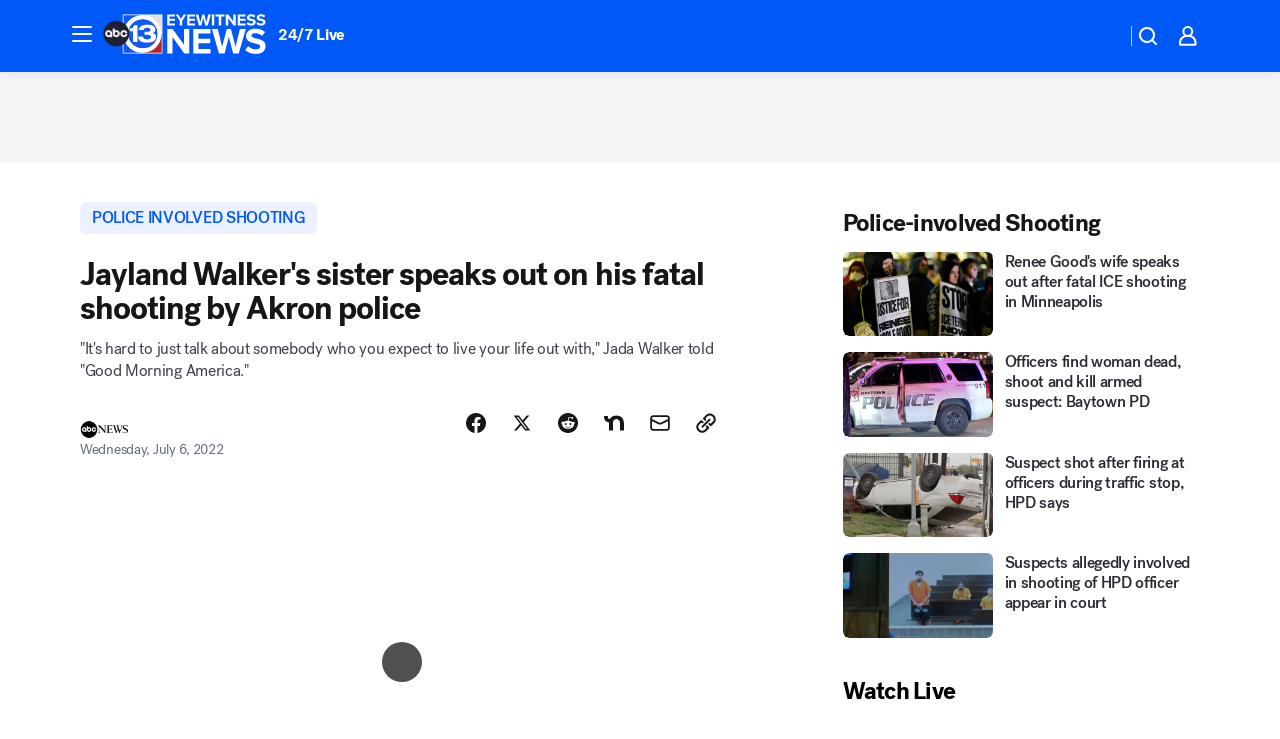

--- FILE ---
content_type: text/html; charset=utf-8
request_url: https://abc13.com/post/jayland-walker-ohio-akron-police/12023514/?userab=abcn_du_cat_topic_feature_holdout-474*variant_b_redesign-1939%2Cotv_web_content_rec-445*variant_b_less_popular_bias-1850
body_size: 63395
content:

        <!DOCTYPE html>
        <html lang="en" lang="en">
            <head>
                <!-- ABCOTV | 0d71a2947872 | 6431 | 2baba201e8feeb505429a747edb8719580e6a028 | abc13.com | Thu, 15 Jan 2026 07:20:24 GMT -->
                <meta charSet="utf-8" />
                <meta name="viewport" content="initial-scale=1.0, maximum-scale=3.0, user-scalable=yes" />
                <meta http-equiv="x-ua-compatible" content="IE=edge,chrome=1" />
                <meta property="og:locale" content="en_US" />
                <link href="https://cdn.abcotvs.net/abcotv" rel="preconnect" crossorigin />
                
                <link data-react-helmet="true" rel="alternate" hreflang="en" href="https://abc13.com/post/jayland-walker-ohio-akron-police/12023514/"/><link data-react-helmet="true" rel="shortcut icon" href="https://cdn.abcotvs.net/abcotv/assets/news/ktrk/images/logos/favicon.ico"/><link data-react-helmet="true" rel="manifest" href="/manifest.json"/><link data-react-helmet="true" rel="alternate" href="//abc13.com/feed/" title="ABC13 Houston RSS" type="application/rss+xml"/><link data-react-helmet="true" rel="alternate" href="android-app://com.abclocal.ktrk.news/http/abc13.com/story/12023514"/><link data-react-helmet="true" rel="canonical" href="https://abc13.com/post/jayland-walker-ohio-akron-police/12023514/"/><link data-react-helmet="true" href="//assets-cdn.abcotvs.net/abcotv/2baba201e8fe-release-01-07-2026.1/client/abcotv/css/fusion-84f582c5.css" rel="stylesheet"/><link data-react-helmet="true" href="//assets-cdn.abcotvs.net/abcotv/2baba201e8fe-release-01-07-2026.1/client/abcotv/css/7987-3f6c1b98.css" rel="stylesheet"/><link data-react-helmet="true" href="//assets-cdn.abcotvs.net/abcotv/2baba201e8fe-release-01-07-2026.1/client/abcotv/css/abcotv-fecb128a.css" rel="stylesheet"/><link data-react-helmet="true" href="//assets-cdn.abcotvs.net/abcotv/2baba201e8fe-release-01-07-2026.1/client/abcotv/css/4037-607b0835.css" rel="stylesheet"/><link data-react-helmet="true" href="//assets-cdn.abcotvs.net/abcotv/2baba201e8fe-release-01-07-2026.1/client/abcotv/css/1058-c22ddca8.css" rel="stylesheet"/><link data-react-helmet="true" href="//assets-cdn.abcotvs.net/abcotv/2baba201e8fe-release-01-07-2026.1/client/abcotv/css/prism-story-104d8b6f.css" rel="stylesheet"/>
                <script>
                    window.__dataLayer = {"helpersEnabled":true,"page":{},"pzn":{},"site":{"device":"desktop","portal":"news"},"visitor":{}},
                        consentToken = window.localStorage.getItem('consentToken');

                    if (consentToken) {
                        console.log('consentToken', JSON.parse(consentToken))
                        window.__dataLayer.visitor = { consent : JSON.parse(consentToken) }; 
                    }
                </script>
                <script src="https://dcf.espn.com/TWDC-DTCI/prod/Bootstrap.js"></script>
                <link rel="preload" as="font" href="https://s.abcnews.com/assets/dtci/fonts/post-grotesk/PostGrotesk-Book.woff2" crossorigin>
<link rel="preload" as="font" href="https://s.abcnews.com/assets/dtci/fonts/post-grotesk/PostGrotesk-Bold.woff2" crossorigin>
<link rel="preload" as="font" href="https://s.abcnews.com/assets/dtci/fonts/post-grotesk/PostGrotesk-Medium.woff2" crossorigin>
<link rel="preload" as="font" href="https://s.abcnews.com/assets/dtci/fonts/klim/tiempos/TiemposText-Regular.woff2" crossorigin>
                <script src="//assets-cdn.abcotvs.net/abcotv/2baba201e8fe-release-01-07-2026.1/client/abcotv/runtime-cfda608b.js" defer></script><script src="//assets-cdn.abcotvs.net/abcotv/2baba201e8fe-release-01-07-2026.1/client/abcotv/7987-f74ef4ce.js" defer></script><script src="//assets-cdn.abcotvs.net/abcotv/2baba201e8fe-release-01-07-2026.1/client/abcotv/507-c7ed365d.js" defer></script><script src="//assets-cdn.abcotvs.net/abcotv/2baba201e8fe-release-01-07-2026.1/client/abcotv/3983-52fca2ae.js" defer></script><script src="//assets-cdn.abcotvs.net/abcotv/2baba201e8fe-release-01-07-2026.1/client/abcotv/2561-2bebf93f.js" defer></script><script src="//assets-cdn.abcotvs.net/abcotv/2baba201e8fe-release-01-07-2026.1/client/abcotv/8494-c13544f0.js" defer></script><script src="//assets-cdn.abcotvs.net/abcotv/2baba201e8fe-release-01-07-2026.1/client/abcotv/4037-0a28bbfa.js" defer></script><script src="//assets-cdn.abcotvs.net/abcotv/2baba201e8fe-release-01-07-2026.1/client/abcotv/8317-87b2f9ed.js" defer></script><script src="//assets-cdn.abcotvs.net/abcotv/2baba201e8fe-release-01-07-2026.1/client/abcotv/1361-b69617e4.js" defer></script><script src="//assets-cdn.abcotvs.net/abcotv/2baba201e8fe-release-01-07-2026.1/client/abcotv/8115-0ce0b856.js" defer></script><script src="//assets-cdn.abcotvs.net/abcotv/2baba201e8fe-release-01-07-2026.1/client/abcotv/9156-d2a2891a.js" defer></script><script src="//assets-cdn.abcotvs.net/abcotv/2baba201e8fe-release-01-07-2026.1/client/abcotv/1837-08f5fc38.js" defer></script><script src="//assets-cdn.abcotvs.net/abcotv/2baba201e8fe-release-01-07-2026.1/client/abcotv/3167-7e4aed9e.js" defer></script><script src="//assets-cdn.abcotvs.net/abcotv/2baba201e8fe-release-01-07-2026.1/client/abcotv/8561-ef2ea49e.js" defer></script><script src="//assets-cdn.abcotvs.net/abcotv/2baba201e8fe-release-01-07-2026.1/client/abcotv/1058-a882557e.js" defer></script>
                <link rel="prefetch" href="//assets-cdn.abcotvs.net/abcotv/2baba201e8fe-release-01-07-2026.1/client/abcotv/_manifest.js" as="script" /><link rel="prefetch" href="//assets-cdn.abcotvs.net/abcotv/2baba201e8fe-release-01-07-2026.1/client/abcotv/abcotv-4118a266.js" as="script" />
<link rel="prefetch" href="//assets-cdn.abcotvs.net/abcotv/2baba201e8fe-release-01-07-2026.1/client/abcotv/prism-story-240fa427.js" as="script" />
                <title data-react-helmet="true">Jayland Walker&#x27;s sister speaks out on his fatal shooting by Akron police
 - ABC13 Houston</title>
                <meta data-react-helmet="true" name="description" content="Jada Walker opened up about her relationship with Jayland Walker in her first interview since the body camera footage of his death was released. "/><meta data-react-helmet="true" name="keywords" content="jayland walker, ohio, akron, police, shooting, black man, police chase, unarmed, body camera, bodycam, video, protests, foot chase, running away, jaylan walker, akron body cam release, jayland walker akron oh body cam, akron ohio police killing, jayland walker footage, video of jayland walker, akron shooting video, akron shooting body cam, akron jayland walker, akron jayland, jayland walker shooting, 12023514"/><meta data-react-helmet="true" name="tags" content="police-involved-shooting,police-chase,body-cameras,u.s.-&amp;-world,Ohio"/><meta data-react-helmet="true" name="apple-itunes-app" content="app-id=407345290, affiliate-data=ct=ktrk-smart-banner&amp;pt=302756, app-argument=https://abc13.com/story/12023514"/><meta data-react-helmet="true" property="fb:app_id" content="1452463148319056"/><meta data-react-helmet="true" property="fb:pages" content="42354254341"/><meta data-react-helmet="true" property="og:site_name" content="ABC13 Houston"/><meta data-react-helmet="true" property="og:url" content="https://abc13.com/post/jayland-walker-ohio-akron-police/12023514/"/><meta data-react-helmet="true" property="og:title" content="Jayland Walker&#x27;s sister speaks out on his fatal shooting by Akron police"/><meta data-react-helmet="true" property="og:description" content="Jayland Walker&#x27;s sister wants the world to know him as she did: a funny, kind brother who looked out for his family and had big goals for his future of investing and buying a home."/><meta data-react-helmet="true" property="og:image" content="https://cdn.abcotvs.com/dip/images/12023559_070622-cc-abc-jayland-sisiter-mother-img.jpg?w=1600"/><meta data-react-helmet="true" property="og:type" content="article"/><meta data-react-helmet="true" name="twitter:site" content="@ABC13Houston"/><meta data-react-helmet="true" name="twitter:creator" content="@ABC13Houston"/><meta data-react-helmet="true" name="twitter:url" content="https://abc13.com/post/jayland-walker-ohio-akron-police/12023514/"/><meta data-react-helmet="true" name="twitter:title" content="Jayland Walker&#x27;s sister speaks out on his fatal shooting by Akron police"/><meta data-react-helmet="true" name="twitter:description" content="Jayland Walker&#x27;s sister wants the world to know him as she did: a funny, kind brother who looked out for his family and had big goals for his future of investing and buying a home."/><meta data-react-helmet="true" name="twitter:card" content="summary_large_image"/><meta data-react-helmet="true" name="twitter:image" content="https://cdn.abcotvs.com/dip/images/12023559_070622-cc-abc-jayland-sisiter-mother-img.jpg?w=1600"/><meta data-react-helmet="true" name="twitter:app:name:iphone" content="ktrk"/><meta data-react-helmet="true" name="twitter:app:id:iphone" content="407345290"/><meta data-react-helmet="true" name="twitter:app:name:googleplay" content="ktrk"/><meta data-react-helmet="true" name="twitter:app:id:googleplay" content="com.abclocal.ktrk.news"/><meta data-react-helmet="true" property="article:published_time" content="2022-07-06T14:14:40Z"/><meta data-react-helmet="true" property="article:modified_time" content="2022-07-06T14:14:38Z"/><meta data-react-helmet="true" property="article:section" content="crime-safety"/><meta data-react-helmet="true" name="title" content="Jayland Walker&#x27;s sister speaks out on his fatal shooting by Akron police"/><meta data-react-helmet="true" name="medium" content="website"/><meta data-react-helmet="true" name="robots" content="max-image-preview:large"/>
                <script data-react-helmet="true" src="https://scripts.webcontentassessor.com/scripts/48a4bb7cf2174b52e28001c76822d47ab03002b89ea6e91ca33795db7b821ad6"></script><script data-react-helmet="true" type="application/ld+json">{"@context":"http://schema.org/","@type":"NewsArticle","mainEntityOfPage":{"@id":"https://abc13.com/post/jayland-walker-ohio-akron-police/12023514/","@type":"WebPage"},"about":[{"name":" police involved shooting","@type":"Thing"}],"author":[{"name":"","@type":"Person"}],"dateline":"","dateModified":"2022-07-06T14:14:38.000Z","datePublished":"2022-07-06T14:14:41.000Z","description":"\"It's hard to just talk about somebody who you expect to live your life out with,\" Jada Walker told \"Good Morning America.\"","headline":"Jayland Walker's sister speaks out on his fatal shooting by Akron police","mentions":[{"name":" OHIO","@type":"Thing"},{"name":" POLICE INVOLVED SHOOTING","@type":"Thing"},{"name":" POLICE CHASE","@type":"Thing"},{"name":" BODY CAMERAS","@type":"Thing"},{"name":" U.S. & WORLD","@type":"Thing"}],"publisher":{"name":"","logo":{"url":"","width":0,"height":0,"@type":"ImageObject"},"@type":"Organization"}}</script>
                
                <script data-rum-type="legacy" data-rum-pct="100">(() => {function gc(n){n=document.cookie.match("(^|;) ?"+n+"=([^;]*)(;|$)");return n?n[2]:null}function sc(n){document.cookie=n}function smpl(n){n/=100;return!!n&&Math.random()<=n}var _nr=!1,_nrCookie=gc("_nr");null!==_nrCookie?"1"===_nrCookie&&(_nr=!0):smpl(100)?(_nr=!0,sc("_nr=1; path=/")):(_nr=!1,sc("_nr=0; path=/"));_nr && (() => {;window.NREUM||(NREUM={});NREUM.init={distributed_tracing:{enabled:true},privacy:{cookies_enabled:true},ajax:{deny_list:["bam.nr-data.net"]}};;NREUM.info = {"beacon":"bam.nr-data.net","errorBeacon":"bam.nr-data.net","sa":1,"licenseKey":"5985ced6ff","applicationID":"367459870"};__nr_require=function(t,e,n){function r(n){if(!e[n]){var o=e[n]={exports:{}};t[n][0].call(o.exports,function(e){var o=t[n][1][e];return r(o||e)},o,o.exports)}return e[n].exports}if("function"==typeof __nr_require)return __nr_require;for(var o=0;o<n.length;o++)r(n[o]);return r}({1:[function(t,e,n){function r(t){try{s.console&&console.log(t)}catch(e){}}var o,i=t("ee"),a=t(31),s={};try{o=localStorage.getItem("__nr_flags").split(","),console&&"function"==typeof console.log&&(s.console=!0,o.indexOf("dev")!==-1&&(s.dev=!0),o.indexOf("nr_dev")!==-1&&(s.nrDev=!0))}catch(c){}s.nrDev&&i.on("internal-error",function(t){r(t.stack)}),s.dev&&i.on("fn-err",function(t,e,n){r(n.stack)}),s.dev&&(r("NR AGENT IN DEVELOPMENT MODE"),r("flags: "+a(s,function(t,e){return t}).join(", ")))},{}],2:[function(t,e,n){function r(t,e,n,r,s){try{l?l-=1:o(s||new UncaughtException(t,e,n),!0)}catch(f){try{i("ierr",[f,c.now(),!0])}catch(d){}}return"function"==typeof u&&u.apply(this,a(arguments))}function UncaughtException(t,e,n){this.message=t||"Uncaught error with no additional information",this.sourceURL=e,this.line=n}function o(t,e){var n=e?null:c.now();i("err",[t,n])}var i=t("handle"),a=t(32),s=t("ee"),c=t("loader"),f=t("gos"),u=window.onerror,d=!1,p="nr@seenError";if(!c.disabled){var l=0;c.features.err=!0,t(1),window.onerror=r;try{throw new Error}catch(h){"stack"in h&&(t(14),t(13),"addEventListener"in window&&t(7),c.xhrWrappable&&t(15),d=!0)}s.on("fn-start",function(t,e,n){d&&(l+=1)}),s.on("fn-err",function(t,e,n){d&&!n[p]&&(f(n,p,function(){return!0}),this.thrown=!0,o(n))}),s.on("fn-end",function(){d&&!this.thrown&&l>0&&(l-=1)}),s.on("internal-error",function(t){i("ierr",[t,c.now(),!0])})}},{}],3:[function(t,e,n){var r=t("loader");r.disabled||(r.features.ins=!0)},{}],4:[function(t,e,n){function r(){U++,L=g.hash,this[u]=y.now()}function o(){U--,g.hash!==L&&i(0,!0);var t=y.now();this[h]=~~this[h]+t-this[u],this[d]=t}function i(t,e){E.emit("newURL",[""+g,e])}function a(t,e){t.on(e,function(){this[e]=y.now()})}var s="-start",c="-end",f="-body",u="fn"+s,d="fn"+c,p="cb"+s,l="cb"+c,h="jsTime",m="fetch",v="addEventListener",w=window,g=w.location,y=t("loader");if(w[v]&&y.xhrWrappable&&!y.disabled){var x=t(11),b=t(12),E=t(9),R=t(7),O=t(14),T=t(8),S=t(15),P=t(10),M=t("ee"),C=M.get("tracer"),N=t(23);t(17),y.features.spa=!0;var L,U=0;M.on(u,r),b.on(p,r),P.on(p,r),M.on(d,o),b.on(l,o),P.on(l,o),M.buffer([u,d,"xhr-resolved"]),R.buffer([u]),O.buffer(["setTimeout"+c,"clearTimeout"+s,u]),S.buffer([u,"new-xhr","send-xhr"+s]),T.buffer([m+s,m+"-done",m+f+s,m+f+c]),E.buffer(["newURL"]),x.buffer([u]),b.buffer(["propagate",p,l,"executor-err","resolve"+s]),C.buffer([u,"no-"+u]),P.buffer(["new-jsonp","cb-start","jsonp-error","jsonp-end"]),a(T,m+s),a(T,m+"-done"),a(P,"new-jsonp"),a(P,"jsonp-end"),a(P,"cb-start"),E.on("pushState-end",i),E.on("replaceState-end",i),w[v]("hashchange",i,N(!0)),w[v]("load",i,N(!0)),w[v]("popstate",function(){i(0,U>1)},N(!0))}},{}],5:[function(t,e,n){function r(){var t=new PerformanceObserver(function(t,e){var n=t.getEntries();s(v,[n])});try{t.observe({entryTypes:["resource"]})}catch(e){}}function o(t){if(s(v,[window.performance.getEntriesByType(w)]),window.performance["c"+p])try{window.performance[h](m,o,!1)}catch(t){}else try{window.performance[h]("webkit"+m,o,!1)}catch(t){}}function i(t){}if(window.performance&&window.performance.timing&&window.performance.getEntriesByType){var a=t("ee"),s=t("handle"),c=t(14),f=t(13),u=t(6),d=t(23),p="learResourceTimings",l="addEventListener",h="removeEventListener",m="resourcetimingbufferfull",v="bstResource",w="resource",g="-start",y="-end",x="fn"+g,b="fn"+y,E="bstTimer",R="pushState",O=t("loader");if(!O.disabled){O.features.stn=!0,t(9),"addEventListener"in window&&t(7);var T=NREUM.o.EV;a.on(x,function(t,e){var n=t[0];n instanceof T&&(this.bstStart=O.now())}),a.on(b,function(t,e){var n=t[0];n instanceof T&&s("bst",[n,e,this.bstStart,O.now()])}),c.on(x,function(t,e,n){this.bstStart=O.now(),this.bstType=n}),c.on(b,function(t,e){s(E,[e,this.bstStart,O.now(),this.bstType])}),f.on(x,function(){this.bstStart=O.now()}),f.on(b,function(t,e){s(E,[e,this.bstStart,O.now(),"requestAnimationFrame"])}),a.on(R+g,function(t){this.time=O.now(),this.startPath=location.pathname+location.hash}),a.on(R+y,function(t){s("bstHist",[location.pathname+location.hash,this.startPath,this.time])}),u()?(s(v,[window.performance.getEntriesByType("resource")]),r()):l in window.performance&&(window.performance["c"+p]?window.performance[l](m,o,d(!1)):window.performance[l]("webkit"+m,o,d(!1))),document[l]("scroll",i,d(!1)),document[l]("keypress",i,d(!1)),document[l]("click",i,d(!1))}}},{}],6:[function(t,e,n){e.exports=function(){return"PerformanceObserver"in window&&"function"==typeof window.PerformanceObserver}},{}],7:[function(t,e,n){function r(t){for(var e=t;e&&!e.hasOwnProperty(u);)e=Object.getPrototypeOf(e);e&&o(e)}function o(t){s.inPlace(t,[u,d],"-",i)}function i(t,e){return t[1]}var a=t("ee").get("events"),s=t("wrap-function")(a,!0),c=t("gos"),f=XMLHttpRequest,u="addEventListener",d="removeEventListener";e.exports=a,"getPrototypeOf"in Object?(r(document),r(window),r(f.prototype)):f.prototype.hasOwnProperty(u)&&(o(window),o(f.prototype)),a.on(u+"-start",function(t,e){var n=t[1];if(null!==n&&("function"==typeof n||"object"==typeof n)){var r=c(n,"nr@wrapped",function(){function t(){if("function"==typeof n.handleEvent)return n.handleEvent.apply(n,arguments)}var e={object:t,"function":n}[typeof n];return e?s(e,"fn-",null,e.name||"anonymous"):n});this.wrapped=t[1]=r}}),a.on(d+"-start",function(t){t[1]=this.wrapped||t[1]})},{}],8:[function(t,e,n){function r(t,e,n){var r=t[e];"function"==typeof r&&(t[e]=function(){var t=i(arguments),e={};o.emit(n+"before-start",[t],e);var a;e[m]&&e[m].dt&&(a=e[m].dt);var s=r.apply(this,t);return o.emit(n+"start",[t,a],s),s.then(function(t){return o.emit(n+"end",[null,t],s),t},function(t){throw o.emit(n+"end",[t],s),t})})}var o=t("ee").get("fetch"),i=t(32),a=t(31);e.exports=o;var s=window,c="fetch-",f=c+"body-",u=["arrayBuffer","blob","json","text","formData"],d=s.Request,p=s.Response,l=s.fetch,h="prototype",m="nr@context";d&&p&&l&&(a(u,function(t,e){r(d[h],e,f),r(p[h],e,f)}),r(s,"fetch",c),o.on(c+"end",function(t,e){var n=this;if(e){var r=e.headers.get("content-length");null!==r&&(n.rxSize=r),o.emit(c+"done",[null,e],n)}else o.emit(c+"done",[t],n)}))},{}],9:[function(t,e,n){var r=t("ee").get("history"),o=t("wrap-function")(r);e.exports=r;var i=window.history&&window.history.constructor&&window.history.constructor.prototype,a=window.history;i&&i.pushState&&i.replaceState&&(a=i),o.inPlace(a,["pushState","replaceState"],"-")},{}],10:[function(t,e,n){function r(t){function e(){f.emit("jsonp-end",[],l),t.removeEventListener("load",e,c(!1)),t.removeEventListener("error",n,c(!1))}function n(){f.emit("jsonp-error",[],l),f.emit("jsonp-end",[],l),t.removeEventListener("load",e,c(!1)),t.removeEventListener("error",n,c(!1))}var r=t&&"string"==typeof t.nodeName&&"script"===t.nodeName.toLowerCase();if(r){var o="function"==typeof t.addEventListener;if(o){var a=i(t.src);if(a){var d=s(a),p="function"==typeof d.parent[d.key];if(p){var l={};u.inPlace(d.parent,[d.key],"cb-",l),t.addEventListener("load",e,c(!1)),t.addEventListener("error",n,c(!1)),f.emit("new-jsonp",[t.src],l)}}}}}function o(){return"addEventListener"in window}function i(t){var e=t.match(d);return e?e[1]:null}function a(t,e){var n=t.match(l),r=n[1],o=n[3];return o?a(o,e[r]):e[r]}function s(t){var e=t.match(p);return e&&e.length>=3?{key:e[2],parent:a(e[1],window)}:{key:t,parent:window}}var c=t(23),f=t("ee").get("jsonp"),u=t("wrap-function")(f);if(e.exports=f,o()){var d=/[?&](?:callback|cb)=([^&#]+)/,p=/(.*).([^.]+)/,l=/^(w+)(.|$)(.*)$/,h=["appendChild","insertBefore","replaceChild"];Node&&Node.prototype&&Node.prototype.appendChild?u.inPlace(Node.prototype,h,"dom-"):(u.inPlace(HTMLElement.prototype,h,"dom-"),u.inPlace(HTMLHeadElement.prototype,h,"dom-"),u.inPlace(HTMLBodyElement.prototype,h,"dom-")),f.on("dom-start",function(t){r(t[0])})}},{}],11:[function(t,e,n){var r=t("ee").get("mutation"),o=t("wrap-function")(r),i=NREUM.o.MO;e.exports=r,i&&(window.MutationObserver=function(t){return this instanceof i?new i(o(t,"fn-")):i.apply(this,arguments)},MutationObserver.prototype=i.prototype)},{}],12:[function(t,e,n){function r(t){var e=i.context(),n=s(t,"executor-",e,null,!1),r=new f(n);return i.context(r).getCtx=function(){return e},r}var o=t("wrap-function"),i=t("ee").get("promise"),a=t("ee").getOrSetContext,s=o(i),c=t(31),f=NREUM.o.PR;e.exports=i,f&&(window.Promise=r,["all","race"].forEach(function(t){var e=f[t];f[t]=function(n){function r(t){return function(){i.emit("propagate",[null,!o],a,!1,!1),o=o||!t}}var o=!1;c(n,function(e,n){Promise.resolve(n).then(r("all"===t),r(!1))});var a=e.apply(f,arguments),s=f.resolve(a);return s}}),["resolve","reject"].forEach(function(t){var e=f[t];f[t]=function(t){var n=e.apply(f,arguments);return t!==n&&i.emit("propagate",[t,!0],n,!1,!1),n}}),f.prototype["catch"]=function(t){return this.then(null,t)},f.prototype=Object.create(f.prototype,{constructor:{value:r}}),c(Object.getOwnPropertyNames(f),function(t,e){try{r[e]=f[e]}catch(n){}}),o.wrapInPlace(f.prototype,"then",function(t){return function(){var e=this,n=o.argsToArray.apply(this,arguments),r=a(e);r.promise=e,n[0]=s(n[0],"cb-",r,null,!1),n[1]=s(n[1],"cb-",r,null,!1);var c=t.apply(this,n);return r.nextPromise=c,i.emit("propagate",[e,!0],c,!1,!1),c}}),i.on("executor-start",function(t){t[0]=s(t[0],"resolve-",this,null,!1),t[1]=s(t[1],"resolve-",this,null,!1)}),i.on("executor-err",function(t,e,n){t[1](n)}),i.on("cb-end",function(t,e,n){i.emit("propagate",[n,!0],this.nextPromise,!1,!1)}),i.on("propagate",function(t,e,n){this.getCtx&&!e||(this.getCtx=function(){if(t instanceof Promise)var e=i.context(t);return e&&e.getCtx?e.getCtx():this})}),r.toString=function(){return""+f})},{}],13:[function(t,e,n){var r=t("ee").get("raf"),o=t("wrap-function")(r),i="equestAnimationFrame";e.exports=r,o.inPlace(window,["r"+i,"mozR"+i,"webkitR"+i,"msR"+i],"raf-"),r.on("raf-start",function(t){t[0]=o(t[0],"fn-")})},{}],14:[function(t,e,n){function r(t,e,n){t[0]=a(t[0],"fn-",null,n)}function o(t,e,n){this.method=n,this.timerDuration=isNaN(t[1])?0:+t[1],t[0]=a(t[0],"fn-",this,n)}var i=t("ee").get("timer"),a=t("wrap-function")(i),s="setTimeout",c="setInterval",f="clearTimeout",u="-start",d="-";e.exports=i,a.inPlace(window,[s,"setImmediate"],s+d),a.inPlace(window,[c],c+d),a.inPlace(window,[f,"clearImmediate"],f+d),i.on(c+u,r),i.on(s+u,o)},{}],15:[function(t,e,n){function r(t,e){d.inPlace(e,["onreadystatechange"],"fn-",s)}function o(){var t=this,e=u.context(t);t.readyState>3&&!e.resolved&&(e.resolved=!0,u.emit("xhr-resolved",[],t)),d.inPlace(t,y,"fn-",s)}function i(t){x.push(t),m&&(E?E.then(a):w?w(a):(R=-R,O.data=R))}function a(){for(var t=0;t<x.length;t++)r([],x[t]);x.length&&(x=[])}function s(t,e){return e}function c(t,e){for(var n in t)e[n]=t[n];return e}t(7);var f=t("ee"),u=f.get("xhr"),d=t("wrap-function")(u),p=t(23),l=NREUM.o,h=l.XHR,m=l.MO,v=l.PR,w=l.SI,g="readystatechange",y=["onload","onerror","onabort","onloadstart","onloadend","onprogress","ontimeout"],x=[];e.exports=u;var b=window.XMLHttpRequest=function(t){var e=new h(t);try{u.emit("new-xhr",[e],e),e.addEventListener(g,o,p(!1))}catch(n){try{u.emit("internal-error",[n])}catch(r){}}return e};if(c(h,b),b.prototype=h.prototype,d.inPlace(b.prototype,["open","send"],"-xhr-",s),u.on("send-xhr-start",function(t,e){r(t,e),i(e)}),u.on("open-xhr-start",r),m){var E=v&&v.resolve();if(!w&&!v){var R=1,O=document.createTextNode(R);new m(a).observe(O,{characterData:!0})}}else f.on("fn-end",function(t){t[0]&&t[0].type===g||a()})},{}],16:[function(t,e,n){function r(t){if(!s(t))return null;var e=window.NREUM;if(!e.loader_config)return null;var n=(e.loader_config.accountID||"").toString()||null,r=(e.loader_config.agentID||"").toString()||null,f=(e.loader_config.trustKey||"").toString()||null;if(!n||!r)return null;var h=l.generateSpanId(),m=l.generateTraceId(),v=Date.now(),w={spanId:h,traceId:m,timestamp:v};return(t.sameOrigin||c(t)&&p())&&(w.traceContextParentHeader=o(h,m),w.traceContextStateHeader=i(h,v,n,r,f)),(t.sameOrigin&&!u()||!t.sameOrigin&&c(t)&&d())&&(w.newrelicHeader=a(h,m,v,n,r,f)),w}function o(t,e){return"00-"+e+"-"+t+"-01"}function i(t,e,n,r,o){var i=0,a="",s=1,c="",f="";return o+"@nr="+i+"-"+s+"-"+n+"-"+r+"-"+t+"-"+a+"-"+c+"-"+f+"-"+e}function a(t,e,n,r,o,i){var a="btoa"in window&&"function"==typeof window.btoa;if(!a)return null;var s={v:[0,1],d:{ty:"Browser",ac:r,ap:o,id:t,tr:e,ti:n}};return i&&r!==i&&(s.d.tk=i),btoa(JSON.stringify(s))}function s(t){return f()&&c(t)}function c(t){var e=!1,n={};if("init"in NREUM&&"distributed_tracing"in NREUM.init&&(n=NREUM.init.distributed_tracing),t.sameOrigin)e=!0;else if(n.allowed_origins instanceof Array)for(var r=0;r<n.allowed_origins.length;r++){var o=h(n.allowed_origins[r]);if(t.hostname===o.hostname&&t.protocol===o.protocol&&t.port===o.port){e=!0;break}}return e}function f(){return"init"in NREUM&&"distributed_tracing"in NREUM.init&&!!NREUM.init.distributed_tracing.enabled}function u(){return"init"in NREUM&&"distributed_tracing"in NREUM.init&&!!NREUM.init.distributed_tracing.exclude_newrelic_header}function d(){return"init"in NREUM&&"distributed_tracing"in NREUM.init&&NREUM.init.distributed_tracing.cors_use_newrelic_header!==!1}function p(){return"init"in NREUM&&"distributed_tracing"in NREUM.init&&!!NREUM.init.distributed_tracing.cors_use_tracecontext_headers}var l=t(28),h=t(18);e.exports={generateTracePayload:r,shouldGenerateTrace:s}},{}],17:[function(t,e,n){function r(t){var e=this.params,n=this.metrics;if(!this.ended){this.ended=!0;for(var r=0;r<p;r++)t.removeEventListener(d[r],this.listener,!1);return e.protocol&&"data"===e.protocol?void g("Ajax/DataUrl/Excluded"):void(e.aborted||(n.duration=a.now()-this.startTime,this.loadCaptureCalled||4!==t.readyState?null==e.status&&(e.status=0):i(this,t),n.cbTime=this.cbTime,s("xhr",[e,n,this.startTime,this.endTime,"xhr"],this)))}}function o(t,e){var n=c(e),r=t.params;r.hostname=n.hostname,r.port=n.port,r.protocol=n.protocol,r.host=n.hostname+":"+n.port,r.pathname=n.pathname,t.parsedOrigin=n,t.sameOrigin=n.sameOrigin}function i(t,e){t.params.status=e.status;var n=v(e,t.lastSize);if(n&&(t.metrics.rxSize=n),t.sameOrigin){var r=e.getResponseHeader("X-NewRelic-App-Data");r&&(t.params.cat=r.split(", ").pop())}t.loadCaptureCalled=!0}var a=t("loader");if(a.xhrWrappable&&!a.disabled){var s=t("handle"),c=t(18),f=t(16).generateTracePayload,u=t("ee"),d=["load","error","abort","timeout"],p=d.length,l=t("id"),h=t(24),m=t(22),v=t(19),w=t(23),g=t(25).recordSupportability,y=NREUM.o.REQ,x=window.XMLHttpRequest;a.features.xhr=!0,t(15),t(8),u.on("new-xhr",function(t){var e=this;e.totalCbs=0,e.called=0,e.cbTime=0,e.end=r,e.ended=!1,e.xhrGuids={},e.lastSize=null,e.loadCaptureCalled=!1,e.params=this.params||{},e.metrics=this.metrics||{},t.addEventListener("load",function(n){i(e,t)},w(!1)),h&&(h>34||h<10)||t.addEventListener("progress",function(t){e.lastSize=t.loaded},w(!1))}),u.on("open-xhr-start",function(t){this.params={method:t[0]},o(this,t[1]),this.metrics={}}),u.on("open-xhr-end",function(t,e){"loader_config"in NREUM&&"xpid"in NREUM.loader_config&&this.sameOrigin&&e.setRequestHeader("X-NewRelic-ID",NREUM.loader_config.xpid);var n=f(this.parsedOrigin);if(n){var r=!1;n.newrelicHeader&&(e.setRequestHeader("newrelic",n.newrelicHeader),r=!0),n.traceContextParentHeader&&(e.setRequestHeader("traceparent",n.traceContextParentHeader),n.traceContextStateHeader&&e.setRequestHeader("tracestate",n.traceContextStateHeader),r=!0),r&&(this.dt=n)}}),u.on("send-xhr-start",function(t,e){var n=this.metrics,r=t[0],o=this;if(n&&r){var i=m(r);i&&(n.txSize=i)}this.startTime=a.now(),this.listener=function(t){try{"abort"!==t.type||o.loadCaptureCalled||(o.params.aborted=!0),("load"!==t.type||o.called===o.totalCbs&&(o.onloadCalled||"function"!=typeof e.onload))&&o.end(e)}catch(n){try{u.emit("internal-error",[n])}catch(r){}}};for(var s=0;s<p;s++)e.addEventListener(d[s],this.listener,w(!1))}),u.on("xhr-cb-time",function(t,e,n){this.cbTime+=t,e?this.onloadCalled=!0:this.called+=1,this.called!==this.totalCbs||!this.onloadCalled&&"function"==typeof n.onload||this.end(n)}),u.on("xhr-load-added",function(t,e){var n=""+l(t)+!!e;this.xhrGuids&&!this.xhrGuids[n]&&(this.xhrGuids[n]=!0,this.totalCbs+=1)}),u.on("xhr-load-removed",function(t,e){var n=""+l(t)+!!e;this.xhrGuids&&this.xhrGuids[n]&&(delete this.xhrGuids[n],this.totalCbs-=1)}),u.on("xhr-resolved",function(){this.endTime=a.now()}),u.on("addEventListener-end",function(t,e){e instanceof x&&"load"===t[0]&&u.emit("xhr-load-added",[t[1],t[2]],e)}),u.on("removeEventListener-end",function(t,e){e instanceof x&&"load"===t[0]&&u.emit("xhr-load-removed",[t[1],t[2]],e)}),u.on("fn-start",function(t,e,n){e instanceof x&&("onload"===n&&(this.onload=!0),("load"===(t[0]&&t[0].type)||this.onload)&&(this.xhrCbStart=a.now()))}),u.on("fn-end",function(t,e){this.xhrCbStart&&u.emit("xhr-cb-time",[a.now()-this.xhrCbStart,this.onload,e],e)}),u.on("fetch-before-start",function(t){function e(t,e){var n=!1;return e.newrelicHeader&&(t.set("newrelic",e.newrelicHeader),n=!0),e.traceContextParentHeader&&(t.set("traceparent",e.traceContextParentHeader),e.traceContextStateHeader&&t.set("tracestate",e.traceContextStateHeader),n=!0),n}var n,r=t[1]||{};"string"==typeof t[0]?n=t[0]:t[0]&&t[0].url?n=t[0].url:window.URL&&t[0]&&t[0]instanceof URL&&(n=t[0].href),n&&(this.parsedOrigin=c(n),this.sameOrigin=this.parsedOrigin.sameOrigin);var o=f(this.parsedOrigin);if(o&&(o.newrelicHeader||o.traceContextParentHeader))if("string"==typeof t[0]||window.URL&&t[0]&&t[0]instanceof URL){var i={};for(var a in r)i[a]=r[a];i.headers=new Headers(r.headers||{}),e(i.headers,o)&&(this.dt=o),t.length>1?t[1]=i:t.push(i)}else t[0]&&t[0].headers&&e(t[0].headers,o)&&(this.dt=o)}),u.on("fetch-start",function(t,e){this.params={},this.metrics={},this.startTime=a.now(),this.dt=e,t.length>=1&&(this.target=t[0]),t.length>=2&&(this.opts=t[1]);var n,r=this.opts||{},i=this.target;if("string"==typeof i?n=i:"object"==typeof i&&i instanceof y?n=i.url:window.URL&&"object"==typeof i&&i instanceof URL&&(n=i.href),o(this,n),"data"!==this.params.protocol){var s=(""+(i&&i instanceof y&&i.method||r.method||"GET")).toUpperCase();this.params.method=s,this.txSize=m(r.body)||0}}),u.on("fetch-done",function(t,e){if(this.endTime=a.now(),this.params||(this.params={}),"data"===this.params.protocol)return void g("Ajax/DataUrl/Excluded");this.params.status=e?e.status:0;var n;"string"==typeof this.rxSize&&this.rxSize.length>0&&(n=+this.rxSize);var r={txSize:this.txSize,rxSize:n,duration:a.now()-this.startTime};s("xhr",[this.params,r,this.startTime,this.endTime,"fetch"],this)})}},{}],18:[function(t,e,n){var r={};e.exports=function(t){if(t in r)return r[t];if(0===(t||"").indexOf("data:"))return{protocol:"data"};var e=document.createElement("a"),n=window.location,o={};e.href=t,o.port=e.port;var i=e.href.split("://");!o.port&&i[1]&&(o.port=i[1].split("/")[0].split("@").pop().split(":")[1]),o.port&&"0"!==o.port||(o.port="https"===i[0]?"443":"80"),o.hostname=e.hostname||n.hostname,o.pathname=e.pathname,o.protocol=i[0],"/"!==o.pathname.charAt(0)&&(o.pathname="/"+o.pathname);var a=!e.protocol||":"===e.protocol||e.protocol===n.protocol,s=e.hostname===document.domain&&e.port===n.port;return o.sameOrigin=a&&(!e.hostname||s),"/"===o.pathname&&(r[t]=o),o}},{}],19:[function(t,e,n){function r(t,e){var n=t.responseType;return"json"===n&&null!==e?e:"arraybuffer"===n||"blob"===n||"json"===n?o(t.response):"text"===n||""===n||void 0===n?o(t.responseText):void 0}var o=t(22);e.exports=r},{}],20:[function(t,e,n){function r(){}function o(t,e,n,r){return function(){return u.recordSupportability("API/"+e+"/called"),i(t+e,[f.now()].concat(s(arguments)),n?null:this,r),n?void 0:this}}var i=t("handle"),a=t(31),s=t(32),c=t("ee").get("tracer"),f=t("loader"),u=t(25),d=NREUM;"undefined"==typeof window.newrelic&&(newrelic=d);var p=["setPageViewName","setCustomAttribute","setErrorHandler","finished","addToTrace","inlineHit","addRelease"],l="api-",h=l+"ixn-";a(p,function(t,e){d[e]=o(l,e,!0,"api")}),d.addPageAction=o(l,"addPageAction",!0),d.setCurrentRouteName=o(l,"routeName",!0),e.exports=newrelic,d.interaction=function(){return(new r).get()};var m=r.prototype={createTracer:function(t,e){var n={},r=this,o="function"==typeof e;return i(h+"tracer",[f.now(),t,n],r),function(){if(c.emit((o?"":"no-")+"fn-start",[f.now(),r,o],n),o)try{return e.apply(this,arguments)}catch(t){throw c.emit("fn-err",[arguments,this,t],n),t}finally{c.emit("fn-end",[f.now()],n)}}}};a("actionText,setName,setAttribute,save,ignore,onEnd,getContext,end,get".split(","),function(t,e){m[e]=o(h,e)}),newrelic.noticeError=function(t,e){"string"==typeof t&&(t=new Error(t)),u.recordSupportability("API/noticeError/called"),i("err",[t,f.now(),!1,e])}},{}],21:[function(t,e,n){function r(t){if(NREUM.init){for(var e=NREUM.init,n=t.split("."),r=0;r<n.length-1;r++)if(e=e[n[r]],"object"!=typeof e)return;return e=e[n[n.length-1]]}}e.exports={getConfiguration:r}},{}],22:[function(t,e,n){e.exports=function(t){if("string"==typeof t&&t.length)return t.length;if("object"==typeof t){if("undefined"!=typeof ArrayBuffer&&t instanceof ArrayBuffer&&t.byteLength)return t.byteLength;if("undefined"!=typeof Blob&&t instanceof Blob&&t.size)return t.size;if(!("undefined"!=typeof FormData&&t instanceof FormData))try{return JSON.stringify(t).length}catch(e){return}}}},{}],23:[function(t,e,n){var r=!1;try{var o=Object.defineProperty({},"passive",{get:function(){r=!0}});window.addEventListener("testPassive",null,o),window.removeEventListener("testPassive",null,o)}catch(i){}e.exports=function(t){return r?{passive:!0,capture:!!t}:!!t}},{}],24:[function(t,e,n){var r=0,o=navigator.userAgent.match(/Firefox[/s](d+.d+)/);o&&(r=+o[1]),e.exports=r},{}],25:[function(t,e,n){function r(t,e){var n=[a,t,{name:t},e];return i("storeMetric",n,null,"api"),n}function o(t,e){var n=[s,t,{name:t},e];return i("storeEventMetrics",n,null,"api"),n}var i=t("handle"),a="sm",s="cm";e.exports={constants:{SUPPORTABILITY_METRIC:a,CUSTOM_METRIC:s},recordSupportability:r,recordCustom:o}},{}],26:[function(t,e,n){function r(){return s.exists&&performance.now?Math.round(performance.now()):(i=Math.max((new Date).getTime(),i))-a}function o(){return i}var i=(new Date).getTime(),a=i,s=t(33);e.exports=r,e.exports.offset=a,e.exports.getLastTimestamp=o},{}],27:[function(t,e,n){function r(t,e){var n=t.getEntries();n.forEach(function(t){"first-paint"===t.name?l("timing",["fp",Math.floor(t.startTime)]):"first-contentful-paint"===t.name&&l("timing",["fcp",Math.floor(t.startTime)])})}function o(t,e){var n=t.getEntries();if(n.length>0){var r=n[n.length-1];if(f&&f<r.startTime)return;var o=[r],i=a({});i&&o.push(i),l("lcp",o)}}function i(t){t.getEntries().forEach(function(t){t.hadRecentInput||l("cls",[t])})}function a(t){var e=navigator.connection||navigator.mozConnection||navigator.webkitConnection;if(e)return e.type&&(t["net-type"]=e.type),e.effectiveType&&(t["net-etype"]=e.effectiveType),e.rtt&&(t["net-rtt"]=e.rtt),e.downlink&&(t["net-dlink"]=e.downlink),t}function s(t){if(t instanceof w&&!y){var e=Math.round(t.timeStamp),n={type:t.type};a(n),e<=h.now()?n.fid=h.now()-e:e>h.offset&&e<=Date.now()?(e-=h.offset,n.fid=h.now()-e):e=h.now(),y=!0,l("timing",["fi",e,n])}}function c(t){"hidden"===t&&(f=h.now(),l("pageHide",[f]))}if(!("init"in NREUM&&"page_view_timing"in NREUM.init&&"enabled"in NREUM.init.page_view_timing&&NREUM.init.page_view_timing.enabled===!1)){var f,u,d,p,l=t("handle"),h=t("loader"),m=t(30),v=t(23),w=NREUM.o.EV;if("PerformanceObserver"in window&&"function"==typeof window.PerformanceObserver){u=new PerformanceObserver(r);try{u.observe({entryTypes:["paint"]})}catch(g){}d=new PerformanceObserver(o);try{d.observe({entryTypes:["largest-contentful-paint"]})}catch(g){}p=new PerformanceObserver(i);try{p.observe({type:"layout-shift",buffered:!0})}catch(g){}}if("addEventListener"in document){var y=!1,x=["click","keydown","mousedown","pointerdown","touchstart"];x.forEach(function(t){document.addEventListener(t,s,v(!1))})}m(c)}},{}],28:[function(t,e,n){function r(){function t(){return e?15&e[n++]:16*Math.random()|0}var e=null,n=0,r=window.crypto||window.msCrypto;r&&r.getRandomValues&&(e=r.getRandomValues(new Uint8Array(31)));for(var o,i="xxxxxxxx-xxxx-4xxx-yxxx-xxxxxxxxxxxx",a="",s=0;s<i.length;s++)o=i[s],"x"===o?a+=t().toString(16):"y"===o?(o=3&t()|8,a+=o.toString(16)):a+=o;return a}function o(){return a(16)}function i(){return a(32)}function a(t){function e(){return n?15&n[r++]:16*Math.random()|0}var n=null,r=0,o=window.crypto||window.msCrypto;o&&o.getRandomValues&&Uint8Array&&(n=o.getRandomValues(new Uint8Array(t)));for(var i=[],a=0;a<t;a++)i.push(e().toString(16));return i.join("")}e.exports={generateUuid:r,generateSpanId:o,generateTraceId:i}},{}],29:[function(t,e,n){function r(t,e){if(!o)return!1;if(t!==o)return!1;if(!e)return!0;if(!i)return!1;for(var n=i.split("."),r=e.split("."),a=0;a<r.length;a++)if(r[a]!==n[a])return!1;return!0}var o=null,i=null,a=/Version\/(\S+)\s+Safari/;if(navigator.userAgent){var s=navigator.userAgent,c=s.match(a);c&&s.indexOf("Chrome")===-1&&s.indexOf("Chromium")===-1&&(o="Safari",i=c[1])}e.exports={agent:o,version:i,match:r}},{}],30:[function(t,e,n){function r(t){function e(){t(s&&document[s]?document[s]:document[i]?"hidden":"visible")}"addEventListener"in document&&a&&document.addEventListener(a,e,o(!1))}var o=t(23);e.exports=r;var i,a,s;"undefined"!=typeof document.hidden?(i="hidden",a="visibilitychange",s="visibilityState"):"undefined"!=typeof document.msHidden?(i="msHidden",a="msvisibilitychange"):"undefined"!=typeof document.webkitHidden&&(i="webkitHidden",a="webkitvisibilitychange",s="webkitVisibilityState")},{}],31:[function(t,e,n){function r(t,e){var n=[],r="",i=0;for(r in t)o.call(t,r)&&(n[i]=e(r,t[r]),i+=1);return n}var o=Object.prototype.hasOwnProperty;e.exports=r},{}],32:[function(t,e,n){function r(t,e,n){e||(e=0),"undefined"==typeof n&&(n=t?t.length:0);for(var r=-1,o=n-e||0,i=Array(o<0?0:o);++r<o;)i[r]=t[e+r];return i}e.exports=r},{}],33:[function(t,e,n){e.exports={exists:"undefined"!=typeof window.performance&&window.performance.timing&&"undefined"!=typeof window.performance.timing.navigationStart}},{}],ee:[function(t,e,n){function r(){}function o(t){function e(t){return t&&t instanceof r?t:t?f(t,c,a):a()}function n(n,r,o,i,a){if(a!==!1&&(a=!0),!l.aborted||i){t&&a&&t(n,r,o);for(var s=e(o),c=m(n),f=c.length,u=0;u<f;u++)c[u].apply(s,r);var p=d[y[n]];return p&&p.push([x,n,r,s]),s}}function i(t,e){g[t]=m(t).concat(e)}function h(t,e){var n=g[t];if(n)for(var r=0;r<n.length;r++)n[r]===e&&n.splice(r,1)}function m(t){return g[t]||[]}function v(t){return p[t]=p[t]||o(n)}function w(t,e){l.aborted||u(t,function(t,n){e=e||"feature",y[n]=e,e in d||(d[e]=[])})}var g={},y={},x={on:i,addEventListener:i,removeEventListener:h,emit:n,get:v,listeners:m,context:e,buffer:w,abort:s,aborted:!1};return x}function i(t){return f(t,c,a)}function a(){return new r}function s(){(d.api||d.feature)&&(l.aborted=!0,d=l.backlog={})}var c="nr@context",f=t("gos"),u=t(31),d={},p={},l=e.exports=o();e.exports.getOrSetContext=i,l.backlog=d},{}],gos:[function(t,e,n){function r(t,e,n){if(o.call(t,e))return t[e];var r=n();if(Object.defineProperty&&Object.keys)try{return Object.defineProperty(t,e,{value:r,writable:!0,enumerable:!1}),r}catch(i){}return t[e]=r,r}var o=Object.prototype.hasOwnProperty;e.exports=r},{}],handle:[function(t,e,n){function r(t,e,n,r){o.buffer([t],r),o.emit(t,e,n)}var o=t("ee").get("handle");e.exports=r,r.ee=o},{}],id:[function(t,e,n){function r(t){var e=typeof t;return!t||"object"!==e&&"function"!==e?-1:t===window?0:a(t,i,function(){return o++})}var o=1,i="nr@id",a=t("gos");e.exports=r},{}],loader:[function(t,e,n){function r(){if(!T++){var t=O.info=NREUM.info,e=m.getElementsByTagName("script")[0];if(setTimeout(f.abort,3e4),!(t&&t.licenseKey&&t.applicationID&&e))return f.abort();c(E,function(e,n){t[e]||(t[e]=n)});var n=a();s("mark",["onload",n+O.offset],null,"api"),s("timing",["load",n]);var r=m.createElement("script");0===t.agent.indexOf("http://")||0===t.agent.indexOf("https://")?r.src=t.agent:r.src=l+"://"+t.agent,e.parentNode.insertBefore(r,e)}}function o(){"complete"===m.readyState&&i()}function i(){s("mark",["domContent",a()+O.offset],null,"api")}var a=t(26),s=t("handle"),c=t(31),f=t("ee"),u=t(29),d=t(21),p=t(23),l=d.getConfiguration("ssl")===!1?"http":"https",h=window,m=h.document,v="addEventListener",w="attachEvent",g=h.XMLHttpRequest,y=g&&g.prototype,x=!1;NREUM.o={ST:setTimeout,SI:h.setImmediate,CT:clearTimeout,XHR:g,REQ:h.Request,EV:h.Event,PR:h.Promise,MO:h.MutationObserver};var b=""+location,E={beacon:"bam.nr-data.net",errorBeacon:"bam.nr-data.net",agent:"js-agent.newrelic.com/nr-spa-1216.min.js"},R=g&&y&&y[v]&&!/CriOS/.test(navigator.userAgent),O=e.exports={offset:a.getLastTimestamp(),now:a,origin:b,features:{},xhrWrappable:R,userAgent:u,disabled:x};if(!x){t(20),t(27),m[v]?(m[v]("DOMContentLoaded",i,p(!1)),h[v]("load",r,p(!1))):(m[w]("onreadystatechange",o),h[w]("onload",r)),s("mark",["firstbyte",a.getLastTimestamp()],null,"api");var T=0}},{}],"wrap-function":[function(t,e,n){function r(t,e){function n(e,n,r,c,f){function nrWrapper(){var i,a,u,p;try{a=this,i=d(arguments),u="function"==typeof r?r(i,a):r||{}}catch(l){o([l,"",[i,a,c],u],t)}s(n+"start",[i,a,c],u,f);try{return p=e.apply(a,i)}catch(h){throw s(n+"err",[i,a,h],u,f),h}finally{s(n+"end",[i,a,p],u,f)}}return a(e)?e:(n||(n=""),nrWrapper[p]=e,i(e,nrWrapper,t),nrWrapper)}function r(t,e,r,o,i){r||(r="");var s,c,f,u="-"===r.charAt(0);for(f=0;f<e.length;f++)c=e[f],s=t[c],a(s)||(t[c]=n(s,u?c+r:r,o,c,i))}function s(n,r,i,a){if(!h||e){var s=h;h=!0;try{t.emit(n,r,i,e,a)}catch(c){o([c,n,r,i],t)}h=s}}return t||(t=u),n.inPlace=r,n.flag=p,n}function o(t,e){e||(e=u);try{e.emit("internal-error",t)}catch(n){}}function i(t,e,n){if(Object.defineProperty&&Object.keys)try{var r=Object.keys(t);return r.forEach(function(n){Object.defineProperty(e,n,{get:function(){return t[n]},set:function(e){return t[n]=e,e}})}),e}catch(i){o([i],n)}for(var a in t)l.call(t,a)&&(e[a]=t[a]);return e}function a(t){return!(t&&t instanceof Function&&t.apply&&!t[p])}function s(t,e){var n=e(t);return n[p]=t,i(t,n,u),n}function c(t,e,n){var r=t[e];t[e]=s(r,n)}function f(){for(var t=arguments.length,e=new Array(t),n=0;n<t;++n)e[n]=arguments[n];return e}var u=t("ee"),d=t(32),p="nr@original",l=Object.prototype.hasOwnProperty,h=!1;e.exports=r,e.exports.wrapFunction=s,e.exports.wrapInPlace=c,e.exports.argsToArray=f},{}]},{},["loader",2,17,5,3,4]);;NREUM.info={"beacon":"bam.nr-data.net","errorBeacon":"bam.nr-data.net","sa":1,"licenseKey":"8d01ff17d1","applicationID":"415461361"}})();})();</script>
                <link href="//assets-cdn.abcotvs.net" rel="preconnect" />
                <link href="https://cdn.abcotvs.net/abcotv" rel="preconnect" crossorigin />
                <script>(function(){function a(a){var b,c=g.floor(65535*g.random()).toString(16);for(b=4-c.length;0<b;b--)c="0"+c;return a=(String()+a).substring(0,4),!Number.isNaN(parseInt(a,16))&&a.length?a+c.substr(a.length):c}function b(){var a=c(window.location.hostname);return a?"."+a:".go.com"}function c(a=""){var b=a.match(/[^.]+(?:.com?(?:.[a-z]{2})?|(?:.[a-z]+))?$/i);if(b&&b.length)return b[0].replace(/:[0-9]+$/,"")}function d(a,b,c,d,g,h){var i,j=!1;if(f.test(c)&&(c=c.replace(f,""),j=!0),!a||/^(?:expires|max-age|path|domain|secure)$/i.test(a))return!1;if(i=a+"="+b,g&&g instanceof Date&&(i+="; expires="+g.toUTCString()),c&&(i+="; domain="+c),d&&(i+="; path="+d),h&&(i+="; secure"),document.cookie=i,j){var k="www"+(/^./.test(c)?"":".")+c;e(a,k,d||"")}return!0}function e(a,b,c){return document.cookie=encodeURIComponent(a)+"=; expires=Thu, 01 Jan 1970 00:00:00 GMT"+(b?"; domain="+b:"")+(c?"; path="+c:""),!0}var f=/^.?www/,g=Math;(function(a){for(var b,d=a+"=",e=document.cookie.split(";"),f=0;f<e.length;f++){for(b=e[f];" "===b.charAt(0);)b=b.substring(1,b.length);if(0===b.indexOf(d))return b.substring(d.length,b.length)}return null})("SWID")||function(a){if(a){var c=new Date(Date.now());c.setFullYear(c.getFullYear()+1),d("SWID",a,b(),"/",c)}}(function(){return String()+a()+a()+"-"+a()+"-"+a("4")+"-"+a((g.floor(10*g.random())%4+8).toString(16))+"-"+a()+a()+a()}())})();</script>
            </head>
            <body class="">
                
                <div id="abcotv"><div id="fitt-analytics"><div class="bp-mobileMDPlus bp-mobileLGPlus bp-tabletPlus bp-desktopPlus bp-desktopLGPlus"><div class="wrapper prism-story"><div id="themeProvider" class="theme-light "><section class="nav sticky topzero"><header class="VZTD lZur JhJDA tomuH qpSyx crEfr duUVQ "><div id="NavigationContainer" class="VZTD nkdHX mLASH OfbiZ gbxlc OAKIS OrkQb sHsPe lqtkC glxIO HfYhe vUYNV McMna WtEci pdYhu seFhp "><div class="VZTD ZaRVE URqSb "><div id="NavigationMenu" class="UbGlr awXxV lZur QNwmF SrhIT CSJky fKGaR MELDj bwJpP oFbxM sCAKu JmqhH LNPNz XedOc INRRi zyWBh HZYdm KUWLd ghwbF " aria-expanded="false" aria-label="Site Menu" role="button" tabindex="0"><div id="NavigationMenuIcon" class="xwYCG chWWz xItUF awXxV lZur dnyYA SGbxA CSJky klTtn TqWpy hDYpx LEjY VMTsP AqjSi krKko MdvlB SwrCi PMtn qNrLC PriDW HkWF oFFrS kGyAC "></div></div><div class="VZTD mLASH "><a href="https://abc13.com/" aria-label="ABC13 Houston homepage"><img class="Hxa-d QNwmF CKa-dw " src="https://cdn.abcotvs.net/abcotv/assets/news/global/images/feature-header/ktrk-lg.svg"/><img class="Hxa-d NzyJW hyWKA BKvsz " src="https://cdn.abcotvs.net/abcotv/assets/news/global/images/feature-header/ktrk-sm.svg"/></a></div><div class="feature-nav-local"><div class="VZTD HNQqj ZaRVE "><span class="NzyJW bfzCU OlYnP vtZdS BnAMJ ioHuy QbACp vLCTF AyXGx ubOdK WtEci FfVOu seFhp "><a class="Ihhcd glfEG fCZkS hfDkF rUrN QNwmF eXeQK wzfDA kZHXs Mwuoo QdTjf ubOdK ACtel FfVOu hBmQi " href="https://abc13.com/watch/live/">24/7 Live</a></span><span class="NzyJW bfzCU OlYnP vtZdS BnAMJ ioHuy QbACp vLCTF AyXGx ubOdK WtEci FfVOu seFhp "><a class="Ihhcd glfEG fCZkS hfDkF rUrN QNwmF eXeQK wzfDA kZHXs Mwuoo QdTjf ubOdK ACtel FfVOu hBmQi " href="https://abc13.com/houston/">Houston</a></span><span class="NzyJW bfzCU OlYnP vtZdS BnAMJ ioHuy QbACp vLCTF AyXGx ubOdK WtEci FfVOu seFhp "><a class="Ihhcd glfEG fCZkS hfDkF rUrN QNwmF eXeQK wzfDA kZHXs Mwuoo QdTjf ubOdK ACtel FfVOu hBmQi " href="https://abc13.com/southwest/">Southwest</a></span><span class="NzyJW bfzCU OlYnP vtZdS BnAMJ ioHuy QbACp vLCTF AyXGx ubOdK WtEci FfVOu seFhp "><a class="Ihhcd glfEG fCZkS hfDkF rUrN QNwmF eXeQK wzfDA kZHXs Mwuoo QdTjf ubOdK ACtel FfVOu hBmQi " href="https://abc13.com/southeast/">Southeast</a></span><span class="NzyJW bfzCU OlYnP vtZdS BnAMJ ioHuy QbACp vLCTF AyXGx ubOdK WtEci FfVOu seFhp "><a class="Ihhcd glfEG fCZkS hfDkF rUrN QNwmF eXeQK wzfDA kZHXs Mwuoo QdTjf ubOdK ACtel FfVOu hBmQi " href="https://abc13.com/northwest/">Northwest</a></span><span class="NzyJW bfzCU OlYnP vtZdS BnAMJ ioHuy QbACp vLCTF AyXGx ubOdK WtEci FfVOu seFhp "><a class="Ihhcd glfEG fCZkS hfDkF rUrN QNwmF eXeQK wzfDA kZHXs Mwuoo QdTjf ubOdK ACtel FfVOu hBmQi " href="https://abc13.com/northeast/">Northeast</a></span></div></div><a class="feature-local-expand" href="#"></a></div><div class="VZTD ZaRVE "><div class="VZTD mLASH ZRifP iyxc REstn crufr EfJuX DycYT "><a class="Ihhcd glfEG fCZkS hfDkF rUrN QNwmF VZTD HNQqj tQNjZ wzfDA kZHXs hjGhr vIbgY ubOdK DTlmW FfVOu hBmQi " href="https://abc13.com/weather/" aria-label="Weather Temperature"><div class="Ihhcd glfEG fCZkS ZfQkn rUrN TJBcA ugxZf WtEci huQUD seFhp "></div><div class="mhCCg QNwmF lZur oRZBf FqYsI RoVHj gSlSZ mZWbG " style="background-image:"></div></a></div><div class="UbGlr awXxV lZur QNwmF mhCCg SrhIT CSJky fCZkS mHilG MELDj bwJpP EmnZP TSHkB JmqhH LNPNz mphTr PwViZ SQFkJ DTlmW GCxLR JrdoJ " role="button" aria-label="Open Search Overlay" tabindex="0"><svg aria-hidden="true" class="prism-Iconography prism-Iconography--menu-search kDSxb xOPbW dlJpw " focusable="false" height="1em" viewBox="0 0 24 24" width="1em" xmlns="http://www.w3.org/2000/svg" xmlns:xlink="http://www.w3.org/1999/xlink"><path fill="currentColor" d="M5 11a6 6 0 1112 0 6 6 0 01-12 0zm6-8a8 8 0 104.906 14.32l3.387 3.387a1 1 0 001.414-1.414l-3.387-3.387A8 8 0 0011 3z"></path></svg></div><a class="UbGlr awXxV lZur QNwmF mhCCg SrhIT CSJky fCZkS mHilG MELDj bwJpP EmnZP TSHkB JmqhH LNPNz mphTr PwViZ SQFkJ DTlmW GCxLR JrdoJ CKa-dw " role="button" aria-label="Open Login Modal" tabindex="0"><svg aria-hidden="true" class="prism-Iconography prism-Iconography--menu-account kDSxb xOPbW dlJpw " focusable="false" height="1em" viewBox="0 0 24 24" width="1em" xmlns="http://www.w3.org/2000/svg" xmlns:xlink="http://www.w3.org/1999/xlink"><path fill="currentColor" d="M8.333 7.444a3.444 3.444 0 116.889 0 3.444 3.444 0 01-6.89 0zm7.144 3.995a5.444 5.444 0 10-7.399 0A8.003 8.003 0 003 18.889v1.288a1.6 1.6 0 001.6 1.6h14.355a1.6 1.6 0 001.6-1.6V18.89a8.003 8.003 0 00-5.078-7.45zm-3.7 1.45H11a6 6 0 00-6 6v.889h13.555v-.89a6 6 0 00-6-6h-.778z"></path></svg></a></div></div></header></section><div class="ScrollSpy_container"><span></span><div id="themeProvider" class="true theme-otv [object Object] jGKow OKxbp KbIPj WiKwf WuOj kFIVo fBVeW VsTDR "><div class="FITT_Article_outer-container dHdHP jLREf zXXje aGO kQjLe vUYNV glxIO " id="FITTArticle" style="--spacing-top:initial;--spacing-bottom:80px;--spacing-compact-top:initial;--spacing-compact-bottom:48px"><div class="pNwJE xZCNW WDwAI rbeIr tPakT HymbH JHrzh YppdR " data-testid="prism-sticky-ad"><div data-testid="prism-ad-wrapper" style="min-height:90px;transition:min-height 0.3s linear 0s" data-ad-placeholder="true"><div data-box-type="fitt-adbox-fitt-article-top-banner" data-testid="prism-ad"><div class="Ad fitt-article-top-banner  ad-slot  " data-slot-type="fitt-article-top-banner" data-slot-kvps="pos=fitt-article-top-banner"></div></div></div></div><div class="FITT_Article_main VZTD UeCOM jIRH oimqG DjbQm UwdmX Xmrlz ReShI KaJdY lqtkC ssImf HfYhe RTHNs kQjLe " data-testid="prism-GridContainer"><div class="Kiog kNVGM nvpSA qwdi bmjsw " data-testid="prism-GridRow"><div class="theme-e FITT_Article_main__body oBTii mrzah " data-testid="prism-GridColumn" style="--grid-column-span-xxs:var(--grid-columns);--grid-column-span-xs:var(--grid-columns);--grid-column-span-sm:var(--grid-columns);--grid-column-span-md:20;--grid-column-span-lg:14;--grid-column-span-xl:14;--grid-column-span-xxl:14;--grid-column-start-xxs:auto;--grid-column-start-xs:auto;--grid-column-start-sm:auto;--grid-column-start-md:3;--grid-column-start-lg:0;--grid-column-start-xl:0;--grid-column-start-xxl:2"><div style="--spacing-top:40px;--spacing-bottom:32px;--spacing-child-top:initial;--spacing-child-bottom:24px;--spacing-firstChild-top:initial;--spacing-firstChild-bottom:initial;--spacing-lastChild-top:initial;--spacing-lastChild-bottom:initial;--spacing-compact-top:24px;--spacing-compact-bottom:32px;--spacing-firstChild-compact-top:initial;--spacing-firstChild-compact-bottom:initial;--spacing-child-compact-top:initial;--spacing-child-compact-bottom:24px;--spacing-lastChild-compact-top:initial;--spacing-lastChild-compact-bottom:initial" class="dHdHP jLREf zXXje aGO eCClZ nTLv jLsYA gmuro TOSFd VmeZt sCkVm hkQai wGrlE MUuGM fciaN qQjt DhNVo Tgcqk IGLAf tWjkv "><div class=" " data-testid="prism-badge-tag-wrapper"><div class="IKUxI xFOBK YsVzB NuCDJ fMJDZ ZCNuU tZcZX JuzoE "><div class="jVJih nAZp " data-testid="prism-tags"><ul class="VZTD UeCOM dAmzA ltDkr qBPOY uoPjL "><li class=" "><a class="theme-iPcRv theme-HReFq mLASH egFzk qXWHA ScoIf zYXIH jIRH wNxoc OJpwZ eqFg wSPfd ofvJb bMrzT LaUnX EgONj ibBnq kyjTO lvyBv aANqO aNnIu GDslh LjPJo RpDvg YYtC rTpcz EDgo SIwmX oIWqB mzm MbcTC sXtkB yayQB vXSTR ENhiS dQa-Du SVBll bpBbX GpQCA tuAKv xTell wdAqb ZqGqs LVAIE TnrRA uECag DcwSV XnBOJ cELRj SUAFz XzYk zkmjG aSyef pFen hoNVj TQOOL Haltu NafGB KpEhF jyjDy kZHqU FZKIw QddLR SKDYB UmcQM giepU cTjQC aRMla MMxXy fFMcX PbMFf hJRbU MRTyf iFJTR koyYF TkdYt DZNRX MALjb VUFMN  " data-testid="prism-Tag" href="/tag/police-involved-shooting/" data-pos="0"><span class="QXDKT rGjeC tuAKv iMbiE "> police involved shooting</span></a></li></ul></div></div></div><div class="kCTVx qtHut lqtkC HkWF HfYhe kGyAC " data-testid="prism-headline"><h1 class="vMjAx gjbzK tntuS eHrJ mTgUP "><span class="gtOSm FbbUW tUtYa vOCwz EQwFq yCufu eEak Qmvg nyTIa SRXVc vzLa jgBfc WXDas CiUCW kqbG zrdEG txGfn ygKVe BbezD UOtxr CVfpq xijV soGRS XgdC sEIlf daWqJ ">Jayland Walker's sister speaks out on his fatal shooting by Akron police</span></h1><p class="jxTEW Poyse uieav lqtkC HkWF HfYhe kGyAC "><span class="gtOSm FbbUW tUtYa vOCwz EQwFq yCufu eEak Qmvg nyTIa SRXVc vzLa jgBfc WXDas CiUCW kqbG zrdEG txGfn ygKVe BbezD UOtxr CVfpq xijV soGRS XgdC sEIlf daWqJ ">"It's hard to just talk about somebody who you expect to live your life out with," Jada Walker told "Good Morning America."</span></p></div><div class="QHblV nkdHX mHUQ kvZxL hTosT whbOj " data-testid="prism-byline"><div class="VZTD mLASH BQWr OcxMG oJce "><div class="kKfXc ubAkB VZTD rEPuv "><div class="TQPvQ fVlAg HUcap kxY REjk UamUc WxHIR HhZOB yaUf VOJBn KMpjV XSbaH Umfib ukdDD "><span></span><span><span class="YKjhS "><img alt="ABCNews logo" class="awXxV NDJZt sJeUN IJwXl CfkUa EknAv NwgWd " data-testid="prism-image" draggable="false" src="https://cdn.abcotvs.net/abcotv/static/common/origins/origin-abcnews.png"/></span></span></div><div class="VZTD mLASH gpiba "><div class="jTKbV zIIsP ZdbeE xAPpq QtiLO JQYD ">Wednesday, July 6, 2022</div></div></div></div><div class="RwkLV Wowzl FokqZ LhXlJ FjRYD toBqx " data-testid="prism-share"><div class="JpUfa aYoBt "><ul class="MZaCt dUXCH nyWZo RnMws Hdwln WBHfo tAchw UDeQM XMkl NUfbq kqfZ "><li class="WEJto "><button aria-label="Share Story on Facebook" class="theme-EWITS mLASH egFzk qXWHA ScoIf ZXRVe jIRH NoTgg CKnnA uklrk nCmVc qWWFI nMRSd YIauu gGlNh ARCOA kyjTO xqlN aANqO aNnIu GDslh LjPJo RpDvg YYtC rTpcz EDgo UVTAB ihLsD niWVk yayQB vXSTR ENhiS dQa-Du kOEGk WMbJE eVJEc TElCQ ZAqMY enocc pJSQ ABRfR aaksc OKklU ATKRo RfOGv neOGk fuOso DwqSE fnpin ArvQf dUniT Mzjkf Niff NKnwO ijAAn dEuPM vwJ JmUFf sgyq cRbVn sBVbK fCfdG oMkBz aOwuK XsORH EgRXa hMVHb LTwlP jJbTO CnYjj TiUFI qeCAC xqvdn JaQpT dAfv PNgfG fIWCu NewES UJNbG EgBCK UvFHa lCCRi XDQHW spAMS TPSuu sbdDW askuE VsLUC YHsrW pYmVc eHvZI qRTXS UOAZi JnwGa pAXEL nKDCU gTRVo iCOvJ znFR hjDDH JboFf OBVry WSzjL sgYaP vMLL tmkuz " data-testid="prism-Network" type="button" aria-expanded="false" aria-haspopup="dialog"><span class="CSJky pdAzW JSFPu "><svg aria-hidden="true" class=" " data-testid="prism-iconography" height="1em" role="presentation" viewBox="0 0 32 32" width="1em" xmlns="http://www.w3.org/2000/svg" xmlns:xlink="http://www.w3.org/1999/xlink" data-icon="social-facebook"><path fill="currentColor" d="M32 16.098C32 7.207 24.837 0 16 0S0 7.207 0 16.098C0 24.133 5.851 30.793 13.5 32V20.751H9.437v-4.653H13.5v-3.547c0-4.035 2.389-6.263 6.043-6.263 1.751 0 3.582.314 3.582.314v3.962h-2.018c-1.988 0-2.607 1.241-2.607 2.514v3.02h4.438l-.709 4.653h-3.728V32c7.649-1.207 13.5-7.867 13.5-15.902z"/></svg></span></button></li><li class="WEJto "><button aria-label="Share Story on X" class="theme-EWITS mLASH egFzk qXWHA ScoIf ZXRVe jIRH NoTgg CKnnA uklrk nCmVc qWWFI nMRSd YIauu gGlNh ARCOA kyjTO xqlN aANqO aNnIu GDslh LjPJo RpDvg YYtC rTpcz EDgo UVTAB ihLsD niWVk yayQB vXSTR ENhiS dQa-Du kOEGk WMbJE eVJEc TElCQ ZAqMY enocc pJSQ ABRfR aaksc OKklU ATKRo RfOGv neOGk fuOso DwqSE fnpin ArvQf dUniT Mzjkf Niff NKnwO ijAAn dEuPM vwJ JmUFf sgyq cRbVn sBVbK fCfdG oMkBz aOwuK XsORH EgRXa hMVHb LTwlP jJbTO CnYjj TiUFI qeCAC xqvdn JaQpT dAfv PNgfG fIWCu NewES UJNbG EgBCK UvFHa lCCRi XDQHW spAMS TPSuu sbdDW askuE VsLUC YHsrW pYmVc eHvZI qRTXS UOAZi JnwGa pAXEL nKDCU gTRVo iCOvJ znFR hjDDH JboFf OBVry WSzjL sgYaP vMLL tmkuz " data-testid="prism-Network" type="button" aria-expanded="false" aria-haspopup="dialog"><span class="CSJky pdAzW JSFPu "><svg aria-hidden="true" class=" " data-testid="prism-iconography" height="1em" role="presentation" viewBox="0 0 32 32" width="1em" xmlns="http://www.w3.org/2000/svg" xmlns:xlink="http://www.w3.org/1999/xlink" data-icon="social-x"><path fill="currentColor" d="M23.668 4h4.089l-8.933 10.21 10.509 13.894h-8.23l-6.445-8.427-7.375 8.427H3.191l9.555-10.921L2.665 4h8.436l5.826 7.702L23.664 4zm-1.437 21.657h2.266L9.874 6.319H7.443l14.791 19.338z"/></svg></span></button></li><li class="WEJto "><button aria-label="Share Story on Reddit" class="theme-EWITS mLASH egFzk qXWHA ScoIf ZXRVe jIRH NoTgg CKnnA uklrk nCmVc qWWFI nMRSd YIauu gGlNh ARCOA kyjTO xqlN aANqO aNnIu GDslh LjPJo RpDvg YYtC rTpcz EDgo UVTAB ihLsD niWVk yayQB vXSTR ENhiS dQa-Du kOEGk WMbJE eVJEc TElCQ ZAqMY enocc pJSQ ABRfR aaksc OKklU ATKRo RfOGv neOGk fuOso DwqSE fnpin ArvQf dUniT Mzjkf Niff NKnwO ijAAn dEuPM vwJ JmUFf sgyq cRbVn sBVbK fCfdG oMkBz aOwuK XsORH EgRXa hMVHb LTwlP jJbTO CnYjj TiUFI qeCAC xqvdn JaQpT dAfv PNgfG fIWCu NewES UJNbG EgBCK UvFHa lCCRi XDQHW spAMS TPSuu sbdDW askuE VsLUC YHsrW pYmVc eHvZI qRTXS UOAZi JnwGa pAXEL nKDCU gTRVo iCOvJ znFR hjDDH JboFf OBVry WSzjL sgYaP vMLL tmkuz " data-testid="prism-Network" type="button" aria-expanded="false" aria-haspopup="dialog"><span class="CSJky pdAzW JSFPu "><svg aria-hidden="true" class=" " data-testid="prism-iconography" height="1em" role="presentation" viewBox="0 0 32 32" width="1em" xmlns="http://www.w3.org/2000/svg" xmlns:xlink="http://www.w3.org/1999/xlink" data-icon="social-reddit"><path fill="currentColor" d="M20.3 16.2c-.6-.2-1.3-.1-1.7.3-.5.5-.6 1.1-.3 1.7.2.6.8 1 1.5 1v.1c.2 0 .4 0 .6-.1.2-.1.4-.2.5-.4.2-.2.3-.3.3-.5.1-.2.1-.4.1-.6 0-.7-.4-1.3-1-1.5zM19.7 21.3c-.1 0-.2 0-.3.1-.2.2-.5.3-.8.5-.3.1-.5.2-.8.3-.3.1-.6.1-.9.2h-1.8c-.3 0-.6-.1-.9-.2-.3-.1-.6-.2-.8-.3-.3-.1-.5-.3-.8-.5-.1-.1-.2-.1-.3-.1-.1 0-.2.1-.3.1v.3c0 .1 0 .2.1.3l.9.6c.3.2.6.3 1 .4.3.1.7.2 1 .2.3 0 .7.1 1.1 0h1.1c.7-.1 1.4-.3 2-.6.3-.2.6-.3.9-.6v.1c.1-.1.1-.2.1-.3 0-.1 0-.2-.1-.3-.2-.1-.3-.2-.4-.2zM13.8 18.2c.2-.6.1-1.3-.3-1.7-.5-.5-1.1-.6-1.7-.3-.6.2-1 .8-1 1.5 0 .2 0 .4.1.6.1.2.2.4.3.5.1.1.3.3.5.3.2.1.4.1.6.1.6 0 1.2-.4 1.5-1z"/><path fill="currentColor" d="M16 0C7.2 0 0 7.2 0 16s7.2 16 16 16 16-7.2 16-16S24.8 0 16 0zm10.6 16.6c-.1.2-.1.4-.3.6-.1.2-.3.4-.4.5-.2.1-.3.3-.5.4v.8c0 3.6-4.2 6.5-9.3 6.5s-9.3-2.9-9.3-6.5v-.2-.4-.2c-.6-.3-1.1-.8-1.3-1.5-.2-.7-.1-1.4.3-1.9.4-.6 1-.9 1.7-1 .7-.1 1.4.2 1.9.6.5-.3.9-.6 1.4-.8l1.5-.6c.5-.2 1.1-.3 1.6-.4.5-.1 1.1-.1 1.7-.1l1.2-5.6c0-.1 0-.1.1-.2 0-.1.1-.1.1-.1.1 0 .1-.1.2-.1h.2l3.9.8c.4-.7 1.2-1 2-.7.7.3 1.2 1.1 1 1.8-.2.8-.9 1.3-1.6 1.3-.8 0-1.4-.6-1.5-1.4l-3.4-.7-1 5c.5 0 1.1.1 1.6.2 1.1.2 2.1.5 3.1 1 .5.2 1 .5 1.4.8.3-.3.7-.5 1.2-.6.4-.1.9 0 1.3.1.4.2.8.5 1 .8.3.4.4.8.4 1.3-.1.1-.2.3-.2.5z"/></svg></span></button></li><li class="WEJto "><button aria-label="Share Story on Nextdoor" class="theme-EWITS mLASH egFzk qXWHA ScoIf ZXRVe jIRH NoTgg CKnnA uklrk nCmVc qWWFI nMRSd YIauu gGlNh ARCOA kyjTO xqlN aANqO aNnIu GDslh LjPJo RpDvg YYtC rTpcz EDgo UVTAB ihLsD niWVk yayQB vXSTR ENhiS dQa-Du kOEGk WMbJE eVJEc TElCQ ZAqMY enocc pJSQ ABRfR aaksc OKklU ATKRo RfOGv neOGk fuOso DwqSE fnpin ArvQf dUniT Mzjkf Niff NKnwO ijAAn dEuPM vwJ JmUFf sgyq cRbVn sBVbK fCfdG oMkBz aOwuK XsORH EgRXa hMVHb LTwlP jJbTO CnYjj TiUFI qeCAC xqvdn JaQpT dAfv PNgfG fIWCu NewES UJNbG EgBCK UvFHa lCCRi XDQHW spAMS TPSuu sbdDW askuE VsLUC YHsrW pYmVc eHvZI qRTXS UOAZi JnwGa pAXEL nKDCU gTRVo iCOvJ znFR hjDDH JboFf OBVry WSzjL sgYaP vMLL tmkuz " data-testid="prism-Network" type="button" aria-expanded="false" aria-haspopup="dialog"><span class="CSJky pdAzW JSFPu "><svg aria-hidden="true" class=" " data-testid="prism-iconography" height="1em" role="presentation" viewBox="0 0 32 32" width="1em" xmlns="http://www.w3.org/2000/svg" xmlns:xlink="http://www.w3.org/1999/xlink" data-icon="social-nextdoor"><path fill="currentColor" d="M14.8 4.994c-1.28.56-3.28 2-4.32 3.2-2.24 2.4-4.08 1.68-4.08-1.6 0-1.68-.4-1.92-3.2-1.92-2.72 0-3.2.24-3.2 1.6 0 3.6 2.16 7.04 5.12 8.08L8 15.394v12.48h6.4v-7.52c0-7.2.08-7.68 2.08-9.2 2.8-2.16 4.72-2.08 7.12.32 1.84 1.76 2 2.56 2 9.2v7.2H32v-7.44c0-8.16-1.2-11.68-4.96-14.4-2.72-2-9.04-2.56-12.24-1.04z"/></svg></span></button></li><li class="WEJto "><button aria-label="Share Story by Email" class="theme-EWITS mLASH egFzk qXWHA ScoIf ZXRVe jIRH NoTgg CKnnA uklrk nCmVc qWWFI nMRSd YIauu gGlNh ARCOA kyjTO xqlN aANqO aNnIu GDslh LjPJo RpDvg YYtC rTpcz EDgo UVTAB ihLsD niWVk yayQB vXSTR ENhiS dQa-Du kOEGk WMbJE eVJEc TElCQ ZAqMY enocc pJSQ ABRfR aaksc OKklU ATKRo RfOGv neOGk fuOso DwqSE fnpin ArvQf dUniT Mzjkf Niff NKnwO ijAAn dEuPM vwJ JmUFf sgyq cRbVn sBVbK fCfdG oMkBz aOwuK XsORH EgRXa hMVHb LTwlP jJbTO CnYjj TiUFI qeCAC xqvdn JaQpT dAfv PNgfG fIWCu NewES UJNbG EgBCK UvFHa lCCRi XDQHW spAMS TPSuu sbdDW askuE VsLUC YHsrW pYmVc eHvZI qRTXS UOAZi JnwGa pAXEL nKDCU gTRVo iCOvJ znFR hjDDH JboFf OBVry WSzjL sgYaP vMLL tmkuz " data-testid="prism-Network" type="button" aria-expanded="false" aria-haspopup="dialog"><span class="CSJky pdAzW JSFPu "><svg aria-hidden="true" class=" " data-testid="prism-iconography" height="1em" role="presentation" viewBox="0 0 39 32" width="1em" xmlns="http://www.w3.org/2000/svg" xmlns:xlink="http://www.w3.org/1999/xlink" data-icon="social-email"><path fill="currentColor" d="M5.092 1.013a5.437 5.437 0 00-1.589.572l.028-.014c-1.447.768-2.42 1.988-2.894 3.625l-.148.507v20.599l.148.508c.58 2 1.931 3.399 3.927 4.066l.553.185h28.812l.587-.185c1.989-.626 3.374-2.048 3.959-4.066l.148-.508V5.703l-.148-.507c-.585-2.018-1.979-3.451-3.959-4.068l-.587-.183-14.21-.012C7.787.924 5.442.937 5.091 1.013zm28.188 3.49c.512.096.836.27 1.209.652.455.468.597.889.599 1.771 0 .651-.014.729-.201 1.108-.11.224-.313.516-.45.649-.196.188-1.676.916-6.994 3.431a2032.113 2032.113 0 00-6.955 3.298 2.081 2.081 0 01-1.296.183 2.756 2.756 0 01-.588-.188l.017.007c-.114-.059-3.243-1.543-6.955-3.3C6.491 9.666 4.864 8.87 4.683 8.692c-.549-.533-.777-1.335-.647-2.274.082-.587.244-.923.62-1.301a1.925 1.925 0 011.067-.592l.012-.002c.487-.108 26.962-.126 27.543-.02zM10.818 15.636c-2.858-1.138-.576-.047 1.71 1.033l5.235 2.225c1.033.386 2.718.348 3.796-.085.206-.084 3.292-1.532 6.859-3.223a910.028 910.028 0 016.601-3.108c.11-.036.116.244.116 6.34-.002 3.824-.028 6.553-.066 6.82-.036.244-.124.562-.199.706-.196.384-.665.823-1.09 1.024l-.372.174H5.703l-.372-.174c-.425-.201-.894-.64-1.09-1.024a2.66 2.66 0 01-.197-.691l-.002-.015c-.073-.507-.092-13.188-.021-13.188.027 0 3.084 1.435 6.796 3.186z"/></svg></span></button></li><li class="WEJto "><div data-testid="prism-NetworkLink"><button aria-label="Copy Link" class="theme-EWITS mLASH egFzk qXWHA ScoIf ZXRVe jIRH NoTgg CKnnA uklrk nCmVc qWWFI nMRSd YIauu gGlNh ARCOA kyjTO xqlN aANqO aNnIu GDslh LjPJo RpDvg YYtC rTpcz EDgo UVTAB ihLsD niWVk yayQB vXSTR ENhiS dQa-Du kOEGk WMbJE eVJEc TElCQ ZAqMY enocc pJSQ ABRfR aaksc OKklU ATKRo RfOGv neOGk fuOso DwqSE fnpin ArvQf dUniT Mzjkf Niff NKnwO ijAAn dEuPM vwJ JmUFf sgyq cRbVn sBVbK fCfdG oMkBz aOwuK XsORH EgRXa hMVHb LTwlP jJbTO CnYjj TiUFI qeCAC xqvdn JaQpT dAfv PNgfG fIWCu NewES UJNbG EgBCK UvFHa lCCRi XDQHW spAMS TPSuu sbdDW askuE VsLUC YHsrW pYmVc eHvZI qRTXS UOAZi JnwGa pAXEL nKDCU gTRVo iCOvJ znFR hjDDH JboFf OBVry WSzjL sgYaP vMLL tmkuz " data-testid="prism-Network" type="button" aria-expanded="false" aria-haspopup="dialog"><span class="CSJky pdAzW JSFPu "><svg aria-hidden="true" class=" " data-testid="prism-iconography" height="1em" role="presentation" viewBox="0 0 1024 1024" width="1em" xmlns="http://www.w3.org/2000/svg" xmlns:xlink="http://www.w3.org/1999/xlink" data-icon="social-link"><path fill="currentColor" d="M672.41 26.47c-50.534 6.963-96.256 26.931-141.619 61.952-16.077 12.39-157.952 152.422-165.581 163.43-6.81 9.779-10.854 24.73-9.37 34.611 2.56 17.459 5.581 21.35 50.893 66.253 39.424 39.117 43.725 42.854 52.122 45.466 19.661 6.144 37.99 1.536 52.48-13.261 9.069-8.804 14.697-21.11 14.697-34.731 0-.804-.02-1.604-.058-2.399l.004.112c-.205-15.974-4.762-23.654-27.29-46.285l-19.968-20.07 53.76-53.504c30.106-30.003 59.853-58.01 67.584-63.642 67.328-49.51 145.306-50.483 217.242-2.714 30.566 20.275 62.054 58.01 76.8 91.955 10.086 23.296 14.08 40.755 15.053 66.355 1.434 38.042-6.707 66.15-28.826 99.226-10.035 14.95-19.507 25.088-69.222 73.728l-57.6 56.422-18.074-17.818c-21.862-21.555-29.03-25.344-47.667-25.344-15.718 0-25.6 3.994-36.352 14.746-9.03 9.041-14.615 21.525-14.615 35.313a49.763 49.763 0 005.427 22.672l-.131-.283c3.533 7.219 13.312 17.971 43.469 47.872 35.021 34.765 39.885 38.963 48.794 42.24 12.544 4.659 24.064 4.659 36.454 0 8.602-3.226 14.746-8.448 51.61-43.93 82.79-79.667 126.874-124.672 138.906-141.875 19.195-27.05 34.204-58.648 43.215-92.685l.458-2.035c5.376-21.862 7.066-36.557 7.066-62.874 0-121.856-83.354-237.261-204.749-283.546-29.412-11.164-63.42-17.628-98.938-17.628-12.682 0-25.171.824-37.417 2.422l1.443-.154zm14.233 263.527c-5.245 1.724-9.766 3.786-14.006 6.275l.336-.182c-5.478 3.123-70.042 66.509-193.638 190.106-153.856 153.805-186.266 186.982-190.157 194.765-9.728 19.405-4.71 39.014 14.438 56.73 13.517 12.544 20.634 15.821 34.304 15.821 8.294 0 13.056-1.024 18.944-4.045 5.683-2.918 59.955-56.115 195.789-192C703.079 406.939 741.376 367.72 744.858 360.705c8.909-17.971 4.045-36.608-14.08-53.862a92.013 92.013 0 00-16.241-12.675l-.399-.228c-5.761-2.914-12.558-4.62-19.755-4.62-2.735 0-5.413.247-8.012.719l.272-.041zm-431.974 79.616c-6.554 3.277-26.47 21.453-76.749 70.093-74.189 71.782-86.989 84.685-100.301 101.325-53.862 67.021-73.83 150.221-55.296 230.4 11.924 48.73 33.599 91.252 62.971 127.245l-.456-.576c14.029 17.254 45.568 46.797 63.744 59.699 33.48 23.373 72.808 41.116 115.203 50.818l2.25.433c15.565 3.328 23.194 3.84 53.965 3.789 33.126-.051 37.376-.41 56.32-4.864 43.827-10.24 80.998-28.006 119.45-57.037 5.632-4.25 45.824-43.11 89.242-86.374 88.73-88.32 88.218-87.654 88.115-109.312-.102-20.326-2.458-23.757-47.309-68.813-46.029-46.234-51.251-49.869-71.987-49.869a38.91 38.91 0 00-2.707-.091 40.21 40.21 0 00-20.22 5.417l.194-.104c-16.606 8.051-27.853 24.78-27.853 44.136v.052-.003c-.102 19.456 3.379 25.651 28.672 51.354l17.664 17.971-57.6 57.242c-44.698 44.39-60.928 59.443-72.346 66.97-17.869 11.776-35.226 19.968-55.45 26.112-13.875 4.25-17.664 4.659-44.186 4.762-26.624.051-30.413-.307-46.08-4.608-35.662-10.657-66.309-28.841-91.373-52.815l.083.079c-30.618-30.208-48.947-61.235-59.341-100.301-3.686-13.926-4.301-19.968-4.301-41.062 0-27.29 2.406-39.68 12.39-63.693 10.906-26.112 22.989-41.626 64.717-82.739a4626.226 4626.226 0 0157.791-56.192l1.754-1.664 20.941-19.814 18.432 18.125c10.24 10.138 21.248 19.354 24.832 20.838 15.155 6.349 31.898 5.99 45.466-.922 3.482-1.792 9.83-7.168 14.182-12.032a46.923 46.923 0 0012.849-32.332 47.67 47.67 0 00-.326-5.572l.021.222c-1.587-17.715-5.478-23.091-46.285-64.051-43.674-43.878-47.718-46.592-69.376-46.592-10.445-.051-14.541.819-21.709 4.352z"/></svg></span></button><div class="xdNAs rMQsN cELo NoeP BtinW YHmbu hWtE "></div></div></li></ul></div></div></div><div class="LeadVideoWrapper"><div class="ScrollSpy_container"><span></span></div><div class="PlaceholderContainer"><div class="PlaceholderFrame"></div><div class="image play-btn"><div class="placeholderWrapper"><div class="withLazyLoading"><img src="[data-uri]" alt="Jayland Walker&#x27;s sister opens up about her brother&#x27;s fatal shooting"/></div></div><div class="MediaPlaceholder__Button" role="button" aria-label="Play Video"><svg focusable="false" aria-hidden="true" class="MediaPlaceholder__Icon MediaPlaceholder__Icon--video icon__svg" viewBox="0 0 24 24"><use xlink:href="#icon__controls__play"></use></svg></div></div></div></div><div class="XQpSH " data-testid="prism-divider"></div><div class="xvlfx ZRifP TKoO eaKKC EcdEg bOdfO qXhdi NFNeu UyHES " data-testid="prism-article-body"><p class="EkqkG IGXmU nlgHS yuUao MvWXB TjIXL aGjvy ebVHC ">Jayland Walker&#x27;s sister wants the world to know him as she did: a funny, kind brother who looked out for his family and had big goals for his future of investing and buying a home.</p><p class="EkqkG IGXmU nlgHS yuUao lqtkC TjIXL aGjvy ">&quot;It&#x27;s hard to just talk about somebody who you expect to live your life out with,&quot; Jada Walker told &quot;Good Morning America.&quot;</p><p class="EkqkG IGXmU nlgHS yuUao lqtkC TjIXL aGjvy ">Jada opened up about her relationship with Jayland in her first interview since the body camera footage of his death was released. She said her brother always made time to reach out and connect with her and their mother. On Sundays -- &quot;family day,&quot; as Jada calls it -- they would get together.</p><p class="EkqkG IGXmU nlgHS yuUao lqtkC TjIXL aGjvy ">&quot;If it ain&#x27;t a movie, we just listening to new music,&quot; she said. &quot;We both have our own lives, but we always made sure to check in with each other.&quot;</p><p class="EkqkG IGXmU nlgHS yuUao lqtkC TjIXL aGjvy ">Jayland Walker was unarmed when eight Ohio officers opened fire on him on June 27, fatally shooting him after a traffic stop turned into a pursuit.</p><div class="oLzSq QrHMO GbsKS pvsTF EhJPu vPlOC zNYgW OsTsW AMhAA daRVX ISNQ sKyCY eRftA acPPc ebfE nFwaT MCnQE mEeeY SmBjI xegrY VvTxJ iulOd NIuqO zzscu lzDCc aHUBM hbvnu OjMNy eQqcx SVqKB GQmdz jaoD iShaE ONJdw vrZxD OnRTz gbbfF roDbV kRoBe oMlSS gfNzt oJhud eXZcf zhVlX "><div data-testid="prism-ad-wrapper" style="transition:min-height 0.3s linear 1s" data-ad-placeholder="true"><div data-box-type="fitt-adbox-fitt-article-inline-outstream" data-testid="prism-ad"><div class="Ad fitt-article-inline-outstream  ad-slot  " data-slot-type="fitt-article-inline-outstream" data-slot-kvps="pos=fitt-article-inline-outstream-1"></div></div></div></div><p class="EkqkG IGXmU nlgHS yuUao lqtkC TjIXL aGjvy ">Jada has yet to make sense of the events that unfolded, ending in her brother&#x27;s death. She has yet to look at the body camera footage of his death.</p><p class="EkqkG IGXmU nlgHS yuUao lqtkC TjIXL aGjvy ">She says hearing sirens or seeing vehicles that look like Jayland&#x27;s silver Buick is triggering for her.</p><p class="EkqkG IGXmU nlgHS yuUao lqtkC TjIXL aGjvy ">&quot;I just want to know, what was the reason? Why you had to resort to him being gunned down in such a manner?&quot; she said.</p><p class="EkqkG IGXmU nlgHS yuUao lqtkC TjIXL aGjvy ">The release of body camera footage of his June 27 death has reopened wounds for Jada, who says she still doesn&#x27;t understand what went wrong.</p><p class="EkqkG IGXmU nlgHS yuUao lqtkC TjIXL aGjvy ">&quot;None of this is making sense to me,&quot; Jada said.</p><div class="oLzSq QrHMO GbsKS pvsTF EhJPu vPlOC zNYgW OsTsW AMhAA daRVX ISNQ sKyCY eRftA acPPc ebfE nFwaT MCnQE mEeeY SmBjI xegrY VvTxJ iulOd NIuqO zzscu lzDCc aHUBM hbvnu OjMNy eQqcx SVqKB GQmdz jaoD iShaE ONJdw vrZxD OnRTz gbbfF roDbV kRoBe oMlSS gfNzt oJhud eXZcf zhVlX "><div data-testid="prism-ad-wrapper" style="min-height:250px;transition:min-height 0.3s linear 0s" data-ad-placeholder="true"><div data-box-type="fitt-adbox-fitt-article-inline-box" data-testid="prism-ad"><div class="Ad fitt-article-inline-box  ad-slot  " data-slot-type="fitt-article-inline-box" data-slot-kvps="pos=fitt-article-inline-box"></div></div></div></div><p class="EkqkG IGXmU nlgHS yuUao lqtkC TjIXL aGjvy ">Officers said they attempted to pull Jayland Walker, a 25-year-old Black man, over for a traffic and equipment violation when he refused. It turned into a car chase, as police continued to pursue Jayland Walker.</p><p class="EkqkG IGXmU nlgHS yuUao lqtkC TjIXL aGjvy ">Officials said the muzzle flash of a gun came from the driver&#x27;s side of Jayland Walker&#x27;s car, while officers in another video said they heard at least one shot being fired from his car. The lawyer representing the Walkers, Bobby DiCello, said his team is looking into these claims.</p><p class="EkqkG IGXmU nlgHS yuUao lqtkC TjIXL aGjvy ">&quot;There&#x27;s no video of him pointing the weapon out the window or out the door, and there&#x27;s no bullet holes in the car,&quot; DiCello told &quot;GMA.&quot; &quot;The conversation about whether there was a shot needs to happen. We&#x27;re not sure that there was a shot.&quot;</p><p class="EkqkG IGXmU nlgHS yuUao lqtkC TjIXL aGjvy ">According to body camera footage, Jayland Walker slowed down and exited the vehicle from the passenger side door, running away from officers. He was killed by a barrage of dozens of bullets as he was running, DiCello said. In total, eight officers fired at him several dozen times, according to the attorney.</p><p class="EkqkG IGXmU nlgHS yuUao lqtkC TjIXL aGjvy ">He was unarmed when he was fatally shot. Police say they recovered a handgun with a separate loaded magazine and what appears to be a gold ring left on the driver&#x27;s seat of Jayland Walker&#x27;s car.</p><div class="oLzSq QrHMO GbsKS pvsTF EhJPu vPlOC zNYgW OsTsW AMhAA daRVX ISNQ sKyCY eRftA acPPc ebfE nFwaT MCnQE mEeeY SmBjI xegrY VvTxJ iulOd NIuqO zzscu lzDCc aHUBM hbvnu OjMNy eQqcx SVqKB GQmdz jaoD iShaE ONJdw vrZxD OnRTz gbbfF roDbV kRoBe oMlSS gfNzt oJhud eXZcf zhVlX "><div data-testid="prism-ad-wrapper" style="transition:min-height 0.3s linear 1s" data-ad-placeholder="true"><div data-box-type="fitt-adbox-fitt-article-inline-outstream" data-testid="prism-ad"><div class="Ad fitt-article-inline-outstream  ad-slot  " data-slot-type="fitt-article-inline-outstream" data-slot-kvps="pos=fitt-article-inline-outstream-2"></div></div></div></div><p class="EkqkG IGXmU nlgHS yuUao lqtkC TjIXL aGjvy ">DiCello also said a preliminary autopsy report that his team reviewed found that the gun was initially recovered in the backseat.</p><p class="EkqkG IGXmU nlgHS yuUao lqtkC TjIXL aGjvy ">&quot;I need to know how the gun got in the front seat,&quot; he said. &quot;All nicely presented with the ring in the car. The cartridge pulled out and the bullets there. This looks like a staged picture.&quot;</p><p class="EkqkG IGXmU nlgHS yuUao lqtkC TjIXL aGjvy ">The State Attorney General&#x27;s Office did not respond to ABC News&#x27; request for comment on this allegation or the incident.</p><p class="EkqkG IGXmU nlgHS yuUao lqtkC TjIXL aGjvy ">DiCello said a lack of dashcam footage from police vehicles has left many of the early parts of the exchange unclear, including the initial attempt at a traffic stop. DiCello said that Akron police do not use dashcams on their vehicles.</p><p class="EkqkG IGXmU nlgHS yuUao lqtkC TjIXL aGjvy ">&quot;They&#x27;re trying to turn this wonderful young man into a monster,&quot; he said. &quot;They&#x27;re trying to turn him into someone that he wasn&#x27;t. They&#x27;re trying to give him motives, and an intent to harm officers that he didn&#x27;t have.&quot;</p><div class="oLzSq QrHMO GbsKS pvsTF EhJPu vPlOC zNYgW OsTsW AMhAA daRVX ISNQ sKyCY eRftA acPPc ebfE nFwaT MCnQE mEeeY SmBjI xegrY VvTxJ iulOd NIuqO zzscu lzDCc aHUBM hbvnu OjMNy eQqcx SVqKB GQmdz jaoD iShaE ONJdw vrZxD OnRTz gbbfF roDbV kRoBe oMlSS gfNzt oJhud eXZcf zhVlX "><div data-testid="prism-ad-wrapper" style="transition:min-height 0.3s linear 1s" data-ad-placeholder="true"><div data-box-type="fitt-adbox-fitt-article-inline-outstream" data-testid="prism-ad"><div class="Ad fitt-article-inline-outstream  ad-slot  " data-slot-type="fitt-article-inline-outstream" data-slot-kvps="pos=fitt-article-inline-outstream-3"></div></div></div></div><p class="EkqkG IGXmU nlgHS yuUao lqtkC TjIXL aGjvy ">Jada said she grieves not just for Jayland, but for other Black men who are victims of police violence.</p><p class="EkqkG IGXmU nlgHS yuUao lqtkC eTIW sUzSN ">&quot;Many black men who have been killed and many families who experience this ... it&#x27;s really hard,&quot; she told &quot;GMA.&quot; &quot;I&#x27;ve been saying to myself: in time, it&#x27;ll get better. Just looking forward to the future and hoping that we get the right answers and out of answers, just getting justice for him as my main priority.&quot;</p></div><div><a target="_blank" rel="nofollow" class="MGxcD VTlC VKUPl cheAF vPyIx DeXNe QNycR lBZxT AzQVo " href="/extras/reporttypo?url=https%3A%2F%2Fabc13.com%2Fpost%2Fjayland-walker-ohio-akron-police%2F12023514%2F">Report a correction or typo</a></div><div class="uvrxY zOGtW " style="margin-top:12px">Copyright © 2026 ABC News Internet Ventures.</div><div><div data-testid="prism-tags"><h2 class="QOIir HJolv pZjYK JKlkC RZhHM ">Related Topics</h2><ul class="VZTD UeCOM dAmzA ltDkr qBPOY uoPjL "><li class=" "><a class="theme-iPcRv theme-HReFq mLASH egFzk qXWHA ScoIf zYXIH jIRH wNxoc OJpwZ eqFg wSPfd ofvJb bMrzT LaUnX EgONj ibBnq kyjTO lvyBv aANqO aNnIu GDslh LjPJo RpDvg YYtC rTpcz EDgo SIwmX oIWqB mzm MbcTC sXtkB yayQB vXSTR ENhiS dQa-Du SVBll bpBbX GpQCA tuAKv xTell wdAqb ZqGqs LVAIE TnrRA uECag DcwSV XnBOJ cELRj SUAFz XzYk zkmjG aSyef pFen hoNVj TQOOL Haltu NafGB KpEhF jyjDy kZHqU FZKIw QddLR SKDYB UmcQM giepU cTjQC aRMla MMxXy fFMcX PbMFf hJRbU MRTyf iFJTR koyYF TkdYt DZNRX MALjb VUFMN  " data-testid="prism-Tag" href="/place/ohio/" data-pos="0"><span class="QXDKT rGjeC tuAKv iMbiE "> OHIO</span></a></li><li class=" "><a class="theme-iPcRv theme-HReFq mLASH egFzk qXWHA ScoIf zYXIH jIRH wNxoc OJpwZ eqFg wSPfd ofvJb bMrzT LaUnX EgONj ibBnq kyjTO lvyBv aANqO aNnIu GDslh LjPJo RpDvg YYtC rTpcz EDgo SIwmX oIWqB mzm MbcTC sXtkB yayQB vXSTR ENhiS dQa-Du SVBll bpBbX GpQCA tuAKv xTell wdAqb ZqGqs LVAIE TnrRA uECag DcwSV XnBOJ cELRj SUAFz XzYk zkmjG aSyef pFen hoNVj TQOOL Haltu NafGB KpEhF jyjDy kZHqU FZKIw QddLR SKDYB UmcQM giepU cTjQC aRMla MMxXy fFMcX PbMFf hJRbU MRTyf iFJTR koyYF TkdYt DZNRX MALjb VUFMN  " data-testid="prism-Tag" href="/tag/police-involved-shooting/" data-pos="1"><span class="QXDKT rGjeC tuAKv iMbiE "> POLICE INVOLVED SHOOTING</span></a></li><li class=" "><a class="theme-iPcRv theme-HReFq mLASH egFzk qXWHA ScoIf zYXIH jIRH wNxoc OJpwZ eqFg wSPfd ofvJb bMrzT LaUnX EgONj ibBnq kyjTO lvyBv aANqO aNnIu GDslh LjPJo RpDvg YYtC rTpcz EDgo SIwmX oIWqB mzm MbcTC sXtkB yayQB vXSTR ENhiS dQa-Du SVBll bpBbX GpQCA tuAKv xTell wdAqb ZqGqs LVAIE TnrRA uECag DcwSV XnBOJ cELRj SUAFz XzYk zkmjG aSyef pFen hoNVj TQOOL Haltu NafGB KpEhF jyjDy kZHqU FZKIw QddLR SKDYB UmcQM giepU cTjQC aRMla MMxXy fFMcX PbMFf hJRbU MRTyf iFJTR koyYF TkdYt DZNRX MALjb VUFMN  " data-testid="prism-Tag" href="/tag/police-chase/" data-pos="2"><span class="QXDKT rGjeC tuAKv iMbiE "> POLICE CHASE</span></a></li><li class=" "><a class="theme-iPcRv theme-HReFq mLASH egFzk qXWHA ScoIf zYXIH jIRH wNxoc OJpwZ eqFg wSPfd ofvJb bMrzT LaUnX EgONj ibBnq kyjTO lvyBv aANqO aNnIu GDslh LjPJo RpDvg YYtC rTpcz EDgo SIwmX oIWqB mzm MbcTC sXtkB yayQB vXSTR ENhiS dQa-Du SVBll bpBbX GpQCA tuAKv xTell wdAqb ZqGqs LVAIE TnrRA uECag DcwSV XnBOJ cELRj SUAFz XzYk zkmjG aSyef pFen hoNVj TQOOL Haltu NafGB KpEhF jyjDy kZHqU FZKIw QddLR SKDYB UmcQM giepU cTjQC aRMla MMxXy fFMcX PbMFf hJRbU MRTyf iFJTR koyYF TkdYt DZNRX MALjb VUFMN  " data-testid="prism-Tag" href="/tag/body-cameras/" data-pos="3"><span class="QXDKT rGjeC tuAKv iMbiE "> BODY CAMERAS</span></a></li><li class=" "><a class="theme-iPcRv theme-HReFq mLASH egFzk qXWHA ScoIf zYXIH jIRH wNxoc OJpwZ eqFg wSPfd ofvJb bMrzT LaUnX EgONj ibBnq kyjTO lvyBv aANqO aNnIu GDslh LjPJo RpDvg YYtC rTpcz EDgo SIwmX oIWqB mzm MbcTC sXtkB yayQB vXSTR ENhiS dQa-Du SVBll bpBbX GpQCA tuAKv xTell wdAqb ZqGqs LVAIE TnrRA uECag DcwSV XnBOJ cELRj SUAFz XzYk zkmjG aSyef pFen hoNVj TQOOL Haltu NafGB KpEhF jyjDy kZHqU FZKIw QddLR SKDYB UmcQM giepU cTjQC aRMla MMxXy fFMcX PbMFf hJRbU MRTyf iFJTR koyYF TkdYt DZNRX MALjb VUFMN  " data-testid="prism-Tag" href="/tag/us-world/" data-pos="4"><span class="QXDKT rGjeC tuAKv iMbiE "> U.S. &amp; WORLD</span></a></li></ul></div></div><div class="taboola bmjsw lZur " data-testid="prism-taboola" style="min-height:800px"><div id="taboola-below-article-thumbnails"></div></div></div></div><div class="theme-e FITT_Article_main__sidebar oBTii mrzah mZWbG RCVjw fjcc BFuEm " data-testid="prism-GridColumn" style="--grid-column-span-lg:9;--grid-column-span-xl:8;--grid-column-span-xxl:8;--grid-column-start-xxs:auto;--grid-column-start-xs:auto;--grid-column-start-sm:auto;--grid-column-start-md:auto;--grid-column-start-lg:16;--grid-column-start-xl:17;--grid-column-start-xxl:17"><div style="--spacing-top:48px;--spacing-bottom:initial;--spacing-child-top:initial;--spacing-child-bottom:40px;--spacing-firstChild-top:initial;--spacing-firstChild-bottom:initial;--spacing-lastChild-top:initial;--spacing-lastChild-bottom:initial;--spacing-compact-top:24px;--spacing-compact-bottom:initial;--spacing-firstChild-compact-top:initial;--spacing-firstChild-compact-bottom:initial;--spacing-child-compact-top:initial;--spacing-child-compact-bottom:40px;--spacing-lastChild-compact-top:initial;--spacing-lastChild-compact-bottom:initial" class="dHdHP jLREf zXXje aGO eCClZ nTLv jLsYA gmuro TOSFd VmeZt sCkVm hkQai wGrlE MUuGM fciaN qQjt DhNVo Tgcqk IGLAf tWjkv "><div><section class="Kiog iKqXF CHWlW ZgZTu FlDNH hQfuy DIVSO feniZ wBpop uAyYK yJYJo OGgqj tQHio PCVZs " data-testid="prism-collection"><header class="mLASH VZTD bhaVx "><div><h2 class="KuBvM RTkZF lFzlq GbVC HkWF exKgG kGyAC SwCrv ">Police-involved Shooting</h2></div></header><div class="liAe uMOq zYIfP pYgZk Mxrkk VZTD lZur TPpRg NoUSU igcMP DtJWr QgBvn DFdlJ QGHKv VuOFc rRTs EwJTR UpiKB sKbok RsAxh msYPt zKjNI SXHxp OaElp halTF KzevM LFuuA xTOeQ jLoop " data-testid="prism-card"><a class="iVcn UbGlr ibBnq qdXbA avodi DbOXS tqUtK GpWVU iJYzE QGHKv HNQqj ICwhc Bkgbl ZLXw kSqqG rEBmF " data-testid="prism-linkbase" href="https://abc13.com/post/renee-goods-wife-speaks-fatal-ice-shooting-minneapolis-she-literally-sparkled/18378823/" aria-label="Renee Good&#x27;s wife speaks out after fatal ICE shooting in Minneapolis "><div class="hsDdd GpQCA lZur BOsoU YMZw dihEb srtah LmIPo JzlZQ sUXwZ qLSst Tphc dDlKB jCA-DP gsPeM XifJd VdHmR VbrfA zZsl kjmkg OwbFk QuuaM cBQOR "><div class="GpQCA lZur Rnci nFtJ GHKp awJgN EuJtJ " data-testid="prism-ratio-frame"><div class="FvQLF iLTd NqeUA UzzHi iWsMV "><img alt="" class="hsDdd NDJZt sJeUN IJwXl " data-testid="prism-image" draggable="false" src="https://cdn.abcotvs.com/dip/images/18378922_9df6a71c-d505-43ed-8a03-c53590a59a7e.jpg?w=992"/></div></div></div><div class="QGHKv iVcn avodi rEPuv ICwhc ibBnq Bkgbl ZLXw kSqqG rEBmF "><div class="VZTD rEPuv QXDKT pJYTK " data-testid="prism-meta"><div class="CJAFL gDeX "><h2 class="PFoxV eBpQD rcQBv bQtjQ lQUdN GpQCA mAkiF FvMyr WvoqU nPLLM tuAKv " id="18378823headline">Renee Good&#x27;s wife speaks out after fatal ICE shooting in Minneapolis</h2></div></div><div class="RVPG cTzRP UzlIl VXIwh hCp lZur YOODG pJYTK "><div class="VZTD rEPuv ltDkr QXDKT "><ul class="tfFRZ zOGtW VZTD UeCOM RzKoN JEct YaqUo BedyR UoVV WtEci dSKvB seFhp "></ul></div></div></div></a></div><div class="liAe uMOq zYIfP pYgZk Mxrkk VZTD lZur TPpRg NoUSU igcMP DtJWr QgBvn DFdlJ QGHKv VuOFc rRTs EwJTR UpiKB sKbok RsAxh msYPt zKjNI SXHxp OaElp halTF KzevM LFuuA xTOeQ jLoop " data-testid="prism-card"><a class="iVcn UbGlr ibBnq qdXbA avodi DbOXS tqUtK GpWVU iJYzE QGHKv HNQqj ICwhc Bkgbl ZLXw kSqqG rEBmF " data-testid="prism-linkbase" href="https://abc13.com/post/woman-found-dead-suspect-shot-killed-officers-during-family-disturbance-call-baytown-police-department-says/18300721/" aria-label="Officers find woman dead, shoot and kill armed suspect: Baytown PD "><div class="hsDdd GpQCA lZur BOsoU YMZw dihEb srtah LmIPo JzlZQ sUXwZ qLSst Tphc dDlKB jCA-DP gsPeM XifJd VdHmR VbrfA zZsl kjmkg OwbFk QuuaM cBQOR "><div class="GpQCA lZur Rnci nFtJ GHKp awJgN EuJtJ " data-testid="prism-ratio-frame"><div class="FvQLF iLTd NqeUA UzzHi iWsMV "><img alt="" class="hsDdd NDJZt sJeUN IJwXl " data-testid="prism-image" draggable="false" src="https://cdn.abcotvs.com/dip/images/12716810_011823-ktrk-file-baytown-pd-img.jpg?w=992"/></div></div></div><div class="QGHKv iVcn avodi rEPuv ICwhc ibBnq Bkgbl ZLXw kSqqG rEBmF "><div class="VZTD rEPuv QXDKT pJYTK " data-testid="prism-meta"><div class="CJAFL gDeX "><h2 class="PFoxV eBpQD rcQBv bQtjQ lQUdN GpQCA mAkiF FvMyr WvoqU nPLLM tuAKv " id="18300721headline">Officers find woman dead, shoot and kill armed suspect: Baytown PD</h2></div></div><div class="RVPG cTzRP UzlIl VXIwh hCp lZur YOODG pJYTK "><div class="VZTD rEPuv ltDkr QXDKT "><ul class="tfFRZ zOGtW VZTD UeCOM RzKoN JEct YaqUo BedyR UoVV WtEci dSKvB seFhp "></ul></div></div></div></a></div><div class="liAe uMOq zYIfP pYgZk Mxrkk VZTD lZur TPpRg NoUSU igcMP DtJWr QgBvn DFdlJ QGHKv VuOFc rRTs EwJTR UpiKB sKbok RsAxh msYPt zKjNI SXHxp OaElp halTF KzevM LFuuA xTOeQ jLoop " data-testid="prism-card"><a class="iVcn UbGlr ibBnq qdXbA avodi DbOXS tqUtK GpWVU iJYzE QGHKv HNQqj ICwhc Bkgbl ZLXw kSqqG rEBmF " data-testid="prism-linkbase" href="https://abc13.com/post/suspect-shot-firing-officers-during-traffic-stop-antoine-drive-northwest-houston-hpd-says/18249940/" aria-label="Suspect shot after firing at officers during traffic stop, HPD says "><div class="hsDdd GpQCA lZur BOsoU YMZw dihEb srtah LmIPo JzlZQ sUXwZ qLSst Tphc dDlKB jCA-DP gsPeM XifJd VdHmR VbrfA zZsl kjmkg OwbFk QuuaM cBQOR "><div class="GpQCA lZur Rnci nFtJ GHKp awJgN EuJtJ " data-testid="prism-ratio-frame"><div class="FvQLF iLTd NqeUA UzzHi iWsMV "><img alt="" class="hsDdd NDJZt sJeUN IJwXl " data-testid="prism-image" draggable="false" src="https://cdn.abcotvs.com/dip/images/18251838_120425-ktrk-TN-antoine-ois-img.png?w=992"/></div></div></div><div class="QGHKv iVcn avodi rEPuv ICwhc ibBnq Bkgbl ZLXw kSqqG rEBmF "><div class="VZTD rEPuv QXDKT pJYTK " data-testid="prism-meta"><div class="CJAFL gDeX "><h2 class="PFoxV eBpQD rcQBv bQtjQ lQUdN GpQCA mAkiF FvMyr WvoqU nPLLM tuAKv " id="18249940headline">Suspect shot after firing at officers during traffic stop, HPD says</h2></div></div><div class="RVPG cTzRP UzlIl VXIwh hCp lZur YOODG pJYTK "><div class="VZTD rEPuv ltDkr QXDKT "><ul class="tfFRZ zOGtW VZTD UeCOM RzKoN JEct YaqUo BedyR UoVV WtEci dSKvB seFhp "></ul></div></div></div></a></div><div class="liAe uMOq zYIfP pYgZk Mxrkk VZTD lZur TPpRg NoUSU igcMP DtJWr QgBvn DFdlJ QGHKv VuOFc EwJTR UpiKB sKbok RsAxh msYPt zKjNI SXHxp OaElp halTF KzevM LFuuA xTOeQ jLoop " data-testid="prism-card"><a class="iVcn UbGlr ibBnq qdXbA avodi DbOXS tqUtK GpWVU iJYzE QGHKv HNQqj ICwhc Bkgbl ZLXw kSqqG rEBmF " data-testid="prism-linkbase" href="https://abc13.com/post/suspects-allegedly-involved-apparent-road-rage-shooting-houston-police-department-officer-appear-before-judge/18200989/" aria-label="Suspects allegedly involved in shooting of HPD officer appear in court "><div class="hsDdd GpQCA lZur BOsoU YMZw dihEb srtah LmIPo JzlZQ sUXwZ qLSst Tphc dDlKB jCA-DP gsPeM XifJd VdHmR VbrfA zZsl kjmkg OwbFk QuuaM cBQOR "><div class="GpQCA lZur Rnci nFtJ GHKp awJgN EuJtJ " data-testid="prism-ratio-frame"><div class="FvQLF iLTd NqeUA UzzHi iWsMV "><img alt="" class="hsDdd NDJZt sJeUN IJwXl " data-testid="prism-image" draggable="false" src="https://cdn.abcotvs.com/dip/images/18201436_112425-ktrk-road-rage-shooting-img.png?w=992"/></div></div></div><div class="QGHKv iVcn avodi rEPuv ICwhc ibBnq Bkgbl ZLXw kSqqG rEBmF "><div class="VZTD rEPuv QXDKT pJYTK " data-testid="prism-meta"><div class="CJAFL gDeX "><h2 class="PFoxV eBpQD rcQBv bQtjQ lQUdN GpQCA mAkiF FvMyr WvoqU nPLLM tuAKv " id="18200989headline">Suspects allegedly involved in shooting of HPD officer appear in court</h2></div></div><div class="RVPG cTzRP UzlIl VXIwh hCp lZur YOODG pJYTK "><div class="VZTD rEPuv ltDkr QXDKT "><ul class="tfFRZ zOGtW VZTD UeCOM RzKoN JEct YaqUo BedyR UoVV WtEci dSKvB seFhp "></ul></div></div></div></a></div></section></div><section class="watch inner watch__article-sidebar watch__article-sidebar--onlyfirstLive"><div class="watch-side1"><div class="mdcjX PtlBk hHgsh ">Watch Live</div><div class="watch-live-1"><a class="AnchorLink" tabindex="0" href="https://abc13.com/watch/live/11065010/"><div class="AmbientVideoWrapper"><div class="MediaPlaceholder relative MediaPlaceholder--16x9 cursor-pointer" aria-hidden="false"><figure class="Image aspect-ratio--parent MediaPlaceholder__Image"><div class="RatioFrame aspect-ratio--16x9"></div><div class="Image__Wrapper aspect-ratio--child"><img aria-hidden="false" alt="ABC13 Houston 24/7 Live Stream" class="" data-mptype="image" src="[data-uri]"/></div></figure><div class="MediaPlaceholder__Overlay absolute-fill flex flex-center-all"></div><div class="MediaPlaceholder__PlaybackWrapper absolute-fill"></div></div><button aria-label="Play" class="Button Button--sm Button--icon-noLabel AmbientVideoWrapper__Toggle AmbientVideoWrapper__Toggle--bottom_left" tabindex="0"><svg focusable="false" aria-hidden="true" class="icon__svg" viewBox="0 0 24 24"><use xlink:href="#icon__play__filled"></use></svg></button></div><span class="LiveCircle oQtGj nyteQ IfMct hCfqF "><span class="LiveCircle-circle"></span><span class="LiveCircle-title-red">ON NOW</span></span></a></div></div></section><div><section class="Kiog iKqXF CHWlW ZgZTu FlDNH hQfuy DIVSO feniZ wBpop uAyYK yJYJo OGgqj tQHio PCVZs " data-testid="prism-collection"><header class="mLASH VZTD bhaVx "><div><h2 class="KuBvM RTkZF lFzlq GbVC HkWF exKgG kGyAC SwCrv ">Top Stories</h2></div></header><div class="liAe uMOq zYIfP pYgZk Mxrkk VZTD lZur TPpRg NoUSU igcMP DtJWr QgBvn DFdlJ QGHKv VuOFc rRTs EwJTR UpiKB sKbok RsAxh msYPt zKjNI SXHxp OaElp halTF KzevM LFuuA xTOeQ jLoop " data-testid="prism-card"><a class="iVcn UbGlr ibBnq qdXbA avodi DbOXS tqUtK GpWVU iJYzE QGHKv HNQqj ICwhc Bkgbl ZLXw kSqqG rEBmF " data-testid="prism-linkbase" href="/post/houston-weather-forecast-today-near-me-texas-rain-storm-predictions/39346/" aria-label="Cold temps Thursday morning ahead of Friday&#x27;s stronger front"><div class="hsDdd GpQCA lZur BOsoU YMZw dihEb srtah LmIPo JzlZQ sUXwZ qLSst Tphc dDlKB jCA-DP gsPeM XifJd VdHmR VbrfA zZsl kjmkg OwbFk QuuaM cBQOR "><div class="GpQCA lZur Rnci nFtJ GHKp awJgN EuJtJ " data-testid="prism-ratio-frame"><div class="FvQLF iLTd NqeUA UzzHi iWsMV "><img alt="" class="hsDdd NDJZt sJeUN IJwXl " data-testid="prism-image" draggable="false" src="https://cdn.abcotvs.com/dip/images/18404288_011426-ktrk-omw-530p-wed-David-nk-img.png"/></div></div></div><div class="QGHKv iVcn avodi rEPuv ICwhc ibBnq Bkgbl ZLXw kSqqG rEBmF "><div class="VZTD rEPuv QXDKT pJYTK " data-testid="prism-meta"><div class="CJAFL gDeX "><h2 class="PFoxV eBpQD rcQBv bQtjQ lQUdN GpQCA mAkiF FvMyr WvoqU nPLLM tuAKv " id="ColdtempsThursdaymorheadline">Cold temps Thursday morning ahead of Friday&#x27;s stronger front</h2></div></div></div></a></div><div class="liAe uMOq zYIfP pYgZk Mxrkk VZTD lZur TPpRg NoUSU igcMP DtJWr QgBvn DFdlJ QGHKv VuOFc rRTs EwJTR UpiKB sKbok RsAxh msYPt zKjNI SXHxp OaElp halTF KzevM LFuuA xTOeQ jLoop " data-testid="prism-card"><a class="iVcn UbGlr ibBnq qdXbA avodi DbOXS tqUtK GpWVU iJYzE QGHKv HNQqj ICwhc Bkgbl ZLXw kSqqG rEBmF " data-testid="prism-linkbase" href="/post/city-houston-moves-forward-housing-complex-toxic-ash-site/18404946/" aria-label="City of Houston moves forward with housing complex near toxic ash site 2026-01-15T04:25:30.000Z"><div class="hsDdd GpQCA lZur BOsoU YMZw dihEb srtah LmIPo JzlZQ sUXwZ qLSst Tphc dDlKB jCA-DP gsPeM XifJd VdHmR VbrfA zZsl kjmkg OwbFk QuuaM cBQOR "><div class="GpQCA lZur Rnci nFtJ GHKp awJgN EuJtJ " data-testid="prism-ratio-frame"><div class="FvQLF iLTd NqeUA UzzHi iWsMV "><img alt="" class="hsDdd NDJZt sJeUN IJwXl " data-testid="prism-image" draggable="false" src="https://cdn.abcotvs.com/dip/images/18405297_011426-ktrk-middle-st-project-img.png"/></div></div></div><div class="QGHKv iVcn avodi rEPuv ICwhc ibBnq Bkgbl ZLXw kSqqG rEBmF "><div class="VZTD rEPuv QXDKT pJYTK " data-testid="prism-meta"><div class="CJAFL gDeX "><h2 class="PFoxV eBpQD rcQBv bQtjQ lQUdN GpQCA mAkiF FvMyr WvoqU nPLLM tuAKv " id="CityofHoustonmovesfoheadline">City of Houston moves forward with housing complex near toxic ash site</h2></div></div><div class="RVPG cTzRP UzlIl VXIwh hCp lZur YOODG pJYTK "><div class="VZTD rEPuv ltDkr QXDKT "><ul class="tfFRZ zOGtW VZTD UeCOM RzKoN JEct YaqUo BedyR UoVV WtEci dSKvB seFhp "><li class="tuAKv fzeHv eSWW pHPfI SdBAb dAyoq xBxr " id="CityofHoustonmovesfopubDate"><div class="theme-JfHmw theme-aMvDO mLASH egFzk qXWHA ScoIf zRKnP jIRH wNxoc OJpwZ BOFPn wSPfd ofvJb bMrzT RGoaN cvDzE ARCOA kyjTO lvyBv aANqO aNnIu GDslh LjPJo RpDvg YYtC rTpcz EDgo SIwmX sWWJW mzm MbcTC bVept SEPRz LRqoM kzZQf xGdAb hBvCD fQMZM tVKun zUtsb yHyni pzxXD AbcH " data-testid="prism-Badge"><span class="QXDKT rGjeC tuAKv iMbiE "><span class="jTKbV zIIsP pCRh awXxV ">3 hours ago</span></span></div></li></ul></div></div></div></a></div><div class="liAe uMOq zYIfP pYgZk Mxrkk VZTD lZur TPpRg NoUSU igcMP DtJWr QgBvn DFdlJ QGHKv VuOFc rRTs EwJTR UpiKB sKbok RsAxh msYPt zKjNI SXHxp OaElp halTF KzevM LFuuA xTOeQ jLoop " data-testid="prism-card"><a class="iVcn UbGlr ibBnq qdXbA avodi DbOXS tqUtK GpWVU iJYzE QGHKv HNQqj ICwhc Bkgbl ZLXw kSqqG rEBmF " data-testid="prism-linkbase" href="/post/texans-rookie-jaylen-reed-carjacked-gunpoint-hpd/18405570/" aria-label="Texans rookie carjacked at gunpoint: HPD 2026-01-15T05:14:40.000Z"><div class="hsDdd GpQCA lZur BOsoU YMZw dihEb srtah LmIPo JzlZQ sUXwZ qLSst Tphc dDlKB jCA-DP gsPeM XifJd VdHmR VbrfA zZsl kjmkg OwbFk QuuaM cBQOR "><div class="GpQCA lZur Rnci nFtJ GHKp awJgN EuJtJ " data-testid="prism-ratio-frame"><div class="FvQLF iLTd NqeUA UzzHi iWsMV "><img alt="" class="hsDdd NDJZt sJeUN IJwXl " data-testid="prism-image" draggable="false" src="https://cdn.abcotvs.com/dip/images/18405583_AP25299765500825.jpg"/></div></div></div><div class="QGHKv iVcn avodi rEPuv ICwhc ibBnq Bkgbl ZLXw kSqqG rEBmF "><div class="VZTD rEPuv QXDKT pJYTK " data-testid="prism-meta"><div class="CJAFL gDeX "><h2 class="PFoxV eBpQD rcQBv bQtjQ lQUdN GpQCA mAkiF FvMyr WvoqU nPLLM tuAKv " id="Texansrookiecarjackeheadline">Texans rookie carjacked at gunpoint: HPD</h2></div></div><div class="RVPG cTzRP UzlIl VXIwh hCp lZur YOODG pJYTK "><div class="VZTD rEPuv ltDkr QXDKT "><ul class="tfFRZ zOGtW VZTD UeCOM RzKoN JEct YaqUo BedyR UoVV WtEci dSKvB seFhp "><li class="tuAKv fzeHv eSWW pHPfI SdBAb dAyoq xBxr " id="TexansrookiecarjackepubDate"><div class="theme-JfHmw theme-aMvDO mLASH egFzk qXWHA ScoIf zRKnP jIRH wNxoc OJpwZ BOFPn wSPfd ofvJb bMrzT RGoaN cvDzE ARCOA kyjTO lvyBv aANqO aNnIu GDslh LjPJo RpDvg YYtC rTpcz EDgo SIwmX sWWJW mzm MbcTC bVept SEPRz LRqoM kzZQf xGdAb hBvCD fQMZM tVKun zUtsb yHyni pzxXD AbcH " data-testid="prism-Badge"><span class="QXDKT rGjeC tuAKv iMbiE "><span class="jTKbV zIIsP pCRh awXxV ">2 hours ago</span></span></div></li></ul></div></div></div></a></div><div class="liAe uMOq zYIfP pYgZk Mxrkk VZTD lZur TPpRg NoUSU igcMP DtJWr QgBvn DFdlJ QGHKv VuOFc rRTs EwJTR UpiKB sKbok RsAxh msYPt zKjNI SXHxp OaElp halTF KzevM LFuuA xTOeQ jLoop " data-testid="prism-card"><a class="iVcn UbGlr ibBnq qdXbA avodi DbOXS tqUtK GpWVU iJYzE QGHKv HNQqj ICwhc Bkgbl ZLXw kSqqG rEBmF " data-testid="prism-linkbase" href="/post/man-accused-raping-spring-isd-student-now-facing-another-charge-according-court-records/18404196/" aria-label="Man accused of raping Spring ISD student facing new charge: records"><div class="hsDdd GpQCA lZur BOsoU YMZw dihEb srtah LmIPo JzlZQ sUXwZ qLSst Tphc dDlKB jCA-DP gsPeM XifJd VdHmR VbrfA zZsl kjmkg OwbFk QuuaM cBQOR "><div class="GpQCA lZur Rnci nFtJ GHKp awJgN EuJtJ " data-testid="prism-ratio-frame"><div class="FvQLF iLTd NqeUA UzzHi iWsMV "><img alt="" class="hsDdd NDJZt sJeUN IJwXl " data-testid="prism-image" draggable="false" src="https://cdn.abcotvs.com/dip/images/18404337_dekaney-high-scgool-building-img.png"/></div></div></div><div class="QGHKv iVcn avodi rEPuv ICwhc ibBnq Bkgbl ZLXw kSqqG rEBmF "><div class="VZTD rEPuv QXDKT pJYTK " data-testid="prism-meta"><div class="CJAFL gDeX "><h2 class="PFoxV eBpQD rcQBv bQtjQ lQUdN GpQCA mAkiF FvMyr WvoqU nPLLM tuAKv " id="ManaccusedofrapingSpheadline">Man accused of raping Spring ISD student facing new charge: records</h2></div></div></div></a></div><div class="liAe uMOq zYIfP pYgZk Mxrkk VZTD lZur TPpRg NoUSU igcMP DtJWr QgBvn DFdlJ QGHKv VuOFc EwJTR UpiKB sKbok RsAxh msYPt zKjNI SXHxp OaElp halTF KzevM LFuuA xTOeQ jLoop " data-testid="prism-card"><a class="iVcn UbGlr ibBnq qdXbA avodi DbOXS tqUtK GpWVU iJYzE QGHKv HNQqj ICwhc Bkgbl ZLXw kSqqG rEBmF " data-testid="prism-linkbase" href="/post/metro-announces-more-law-enforcement-system-2026-improve-safety/18404230/" aria-label="METRO announces more law enforcement along system to improve safety"><div class="hsDdd GpQCA lZur BOsoU YMZw dihEb srtah LmIPo JzlZQ sUXwZ qLSst Tphc dDlKB jCA-DP gsPeM XifJd VdHmR VbrfA zZsl kjmkg OwbFk QuuaM cBQOR "><div class="GpQCA lZur Rnci nFtJ GHKp awJgN EuJtJ " data-testid="prism-ratio-frame"><div class="FvQLF iLTd NqeUA UzzHi iWsMV "><img alt="" class="hsDdd NDJZt sJeUN IJwXl " data-testid="prism-image" draggable="false" src="https://cdn.abcotvs.com/dip/images/18404272_011426-ktrk-metro-bus-img.png"/></div></div></div><div class="QGHKv iVcn avodi rEPuv ICwhc ibBnq Bkgbl ZLXw kSqqG rEBmF "><div class="VZTD rEPuv QXDKT pJYTK " data-testid="prism-meta"><div class="CJAFL gDeX "><h2 class="PFoxV eBpQD rcQBv bQtjQ lQUdN GpQCA mAkiF FvMyr WvoqU nPLLM tuAKv " id="METROannouncesmorelaheadline">METRO announces more law enforcement along system to improve safety</h2></div></div></div></a></div></section></div><div data-testid="prism-ad-wrapper" data-ad-placeholder="true"></div><div><section class="Kiog iKqXF CHWlW ZgZTu FlDNH hQfuy DIVSO feniZ wBpop uAyYK yJYJo OGgqj tQHio PCVZs pXjoz NsNWC " data-testid="prism-collection"><div class="liAe uMOq zYIfP pYgZk Mxrkk hsDdd lZur TPpRg NoUSU igcMP DtJWr QgBvn DFdlJ rRTs EwJTR UpiKB sKbok RsAxh msYPt zKjNI SXHxp OaElp halTF KzevM LFuuA xTOeQ jLoop nbyvi PkWBr IzceG NSiTr sjkeF OKxbp fsIVl jGKow xWDbM " data-testid="prism-card"><a class="iVcn UbGlr ibBnq qdXbA avodi DbOXS tqUtK GpWVU iJYzE QGHKv HNQqj ICwhc dVINO " data-testid="prism-linkbase" href="/post/hcso-continues-double-murder-investigation-couple-found-dead-katy-area-home/18404102/" aria-label="HCSO continues investigation after couple found dead in Katy-area home"><div class="QGHKv iVcn avodi rEPuv ICwhc ibBnq pZwe XcFxq "><div class="VZTD HNQqj QXDKT QBuju SHKi nCIGi NxHUa sJErG nJjCu dlVQH " data-testid="prism-meta"><div class="CJAFL gDeX "><h3 class="PFoxV eBpQD rcQBv bQtjQ lQUdN GpQCA mAkiF FvMyr WvoqU " id="HCSOcontinuesinvestiheadline">HCSO continues investigation after couple found dead in Katy-area home</h3></div></div></div></a></div><div class="liAe uMOq zYIfP pYgZk Mxrkk hsDdd lZur TPpRg NoUSU igcMP DtJWr QgBvn DFdlJ rRTs EwJTR UpiKB sKbok RsAxh msYPt zKjNI SXHxp OaElp halTF KzevM LFuuA xTOeQ jLoop nbyvi PkWBr IzceG NSiTr sjkeF OKxbp fsIVl jGKow xWDbM " data-testid="prism-card"><a class="iVcn UbGlr ibBnq qdXbA avodi DbOXS tqUtK GpWVU iJYzE QGHKv HNQqj ICwhc dVINO " data-testid="prism-linkbase" href="/post/suspect-arrested-charged-murder-man-west-sam-houston-parkway-south-sw-christmas-day-hpd-says/18403840/" aria-label="Suspect charged with man&#x27;s murder in SW Houston on Christmas Day: HPD"><div class="QGHKv iVcn avodi rEPuv ICwhc ibBnq pZwe XcFxq "><div class="VZTD HNQqj QXDKT QBuju SHKi nCIGi NxHUa sJErG nJjCu dlVQH " data-testid="prism-meta"><div class="CJAFL gDeX "><h3 class="PFoxV eBpQD rcQBv bQtjQ lQUdN GpQCA mAkiF FvMyr WvoqU " id="Suspectchargedwithmaheadline">Suspect charged with man&#x27;s murder in SW Houston on Christmas Day: HPD</h3></div></div></div></a></div><div class="liAe uMOq zYIfP pYgZk Mxrkk hsDdd lZur TPpRg NoUSU igcMP DtJWr QgBvn DFdlJ EwJTR UpiKB sKbok RsAxh msYPt zKjNI SXHxp OaElp halTF KzevM LFuuA xTOeQ jLoop nbyvi PkWBr IzceG NSiTr sjkeF OKxbp fsIVl jGKow xWDbM " data-testid="prism-card"><a class="iVcn UbGlr ibBnq qdXbA avodi DbOXS tqUtK GpWVU iJYzE QGHKv HNQqj ICwhc dVINO " data-testid="prism-linkbase" href="/post/figures-show-houston-contributes-200m-special-tax-districts-others-are-sending-less-money/18404072/" aria-label="Figures show Houston contributes $200M to special tax districts"><div class="QGHKv iVcn avodi rEPuv ICwhc ibBnq pZwe XcFxq "><div class="VZTD HNQqj QXDKT QBuju SHKi nCIGi NxHUa sJErG nJjCu dlVQH " data-testid="prism-meta"><div class="CJAFL gDeX "><h3 class="PFoxV eBpQD rcQBv bQtjQ lQUdN GpQCA mAkiF FvMyr WvoqU " id="FiguresshowHoustoncoheadline">Figures show Houston contributes $200M to special tax districts</h3></div></div></div></a></div></section></div><div data-testid="prism-ad-wrapper" style="min-height:250px;transition:min-height 0.3s linear 0s" data-ad-placeholder="true"><div data-box-type="fitt-adbox-fitt-article-right-rail" data-testid="prism-ad"><div class="Ad fitt-article-right-rail  ad-slot  " data-slot-type="fitt-article-right-rail" data-slot-kvps="pos=fitt-article-right-rail"></div></div></div></div></div></div></div></div></div></div><div id="path" data-content="creativeContent" hidden=""></div><div id="tashl" data-content="Jayland Walker&#x27;s sister opens up about her brother&#x27;s fatal shooting" hidden=""></div><footer class="Lzoqa VZTD jIRH " role="contentinfo"><div class="FuEs Lzoqa VZTD rEPuv lXmrg SYgF cISEV RozLF SWRZq AJij wMyuT PLkpX ZGDTY svGGW sxOx rIwnq WeOoK StNUh uMcEP wjpAt IENXw TNtry hbSdJ zuDHu PXIyK "><div class="VZTD HNQqj lZur nkdHX NipJX "><div class="VZTD oimqG MTjhY "><a class="AnchorLink" tabindex="0" aria-label="ktrk home page" href="https://abc13.com/"><img alt="ABC13 Houston" class="hsDdd NDJZt sJeUN IJwXl iUlsA RcaoW EGdsb " data-testid="prism-image" draggable="false" src="https://assets-cdn.abcotvs.net/static/images/KTRK_white.svg"/></a></div><div class=" "><div class="JWNrx MXXUY vwIee BPgNI OQsQv PgsNx ugxCY oiNht XTPeP xFkBg tEOYQ kcsEH vEeCU lLraA jSHHw ILXNv zenom yBqnZ UFiBR TZZsb Dhlif "><div class="WIKQ xAXie UoVV WtEci dSKvB seFhp "><a class="EyqJQ Ihhcd glfEG hHgsh hsDdd suKNX uCNn KjgPP YsrfZ qoFbh BXaNp UptLU vtrYX ghmIy eeLll ucZkc IIvPK TDQv yUHmN OXBSj XTza-d SGHRA " data-clink="**Filler**">Topics</a><div class="JWNrx MXXUY vwIee BPgNI OQsQv PgsNx ugxCY oiNht XTPeP xFkBg tEOYQ kcsEH vEeCU lLraA jSHHw ILXNv zenom yBqnZ UFiBR TZZsb Dhlif ucZkc IhTEN onUc zLrqq ZoDQw IBkC IpFTn "><span><a class="AnchorLink" tabindex="0" href="https://abc13.com/weather/">Weather</a></span><span><a class="AnchorLink" tabindex="0" href="https://abc13.com/traffic/">Traffic</a></span><span><a class="AnchorLink" tabindex="0" href="https://abc13.com/watch/live/">Watch</a></span><span><a class="AnchorLink" tabindex="0" href="https://abc13.com/photos/">Photos</a></span><span><a class="AnchorLink" tabindex="0" href="https://abc13.com/apps/">Apps</a></span></div></div></div></div><div class=" "><div class="JWNrx MXXUY vwIee BPgNI OQsQv PgsNx ugxCY oiNht XTPeP xFkBg tEOYQ kcsEH vEeCU lLraA jSHHw ILXNv zenom yBqnZ UFiBR TZZsb Dhlif "><div class="WIKQ xAXie UoVV WtEci dSKvB seFhp "><a class="EyqJQ Ihhcd glfEG hHgsh hsDdd suKNX uCNn KjgPP YsrfZ qoFbh BXaNp UptLU vtrYX ghmIy eeLll ucZkc IIvPK TDQv yUHmN OXBSj XTza-d SGHRA " data-clink="**Filler**">Regions</a><div class="JWNrx MXXUY vwIee BPgNI OQsQv PgsNx ugxCY oiNht XTPeP xFkBg tEOYQ kcsEH vEeCU lLraA jSHHw ILXNv zenom yBqnZ UFiBR TZZsb Dhlif ucZkc IhTEN onUc zLrqq ZoDQw IBkC IpFTn "><span><a class="AnchorLink" tabindex="0" href="https://abc13.com/houston/">Houston</a></span><span><a class="AnchorLink" tabindex="0" href="https://abc13.com/southwest/">Southwest</a></span><span><a class="AnchorLink" tabindex="0" href="https://abc13.com/southeast/">Southeast</a></span><span><a class="AnchorLink" tabindex="0" href="https://abc13.com/northwest/">Northwest</a></span><span><a class="AnchorLink" tabindex="0" href="https://abc13.com/northeast/">Northeast</a></span></div></div></div></div><div class=" "><div class="JWNrx MXXUY vwIee BPgNI OQsQv PgsNx ugxCY oiNht XTPeP xFkBg tEOYQ kcsEH vEeCU lLraA jSHHw ILXNv zenom yBqnZ UFiBR TZZsb Dhlif "><div class="WIKQ xAXie UoVV WtEci dSKvB seFhp "><a class="EyqJQ Ihhcd glfEG hHgsh hsDdd suKNX uCNn KjgPP YsrfZ qoFbh BXaNp UptLU vtrYX ghmIy eeLll ucZkc IIvPK TDQv yUHmN OXBSj XTza-d SGHRA " data-clink="**Filler**">Categories</a><div class="JWNrx MXXUY vwIee BPgNI OQsQv PgsNx ugxCY oiNht XTPeP xFkBg tEOYQ kcsEH vEeCU lLraA jSHHw ILXNv zenom yBqnZ UFiBR TZZsb Dhlif ucZkc IhTEN onUc zLrqq ZoDQw IBkC IpFTn "><span><a class="AnchorLink" tabindex="0" href="https://abc13.com/localish/">Localish</a></span><span><a class="AnchorLink" tabindex="0" href="https://abc13.com/action13/">Action 13</a></span><span><a class="AnchorLink" tabindex="0" href="https://abc13.com/texastruecrime/">Texas True Crime</a></span><span><a class="AnchorLink" tabindex="0" href="https://abc13.com/unsolved/">13 Unsolved</a></span><span><a class="AnchorLink" tabindex="0" href="https://abc13.com/investigates/">13 Investigates</a></span><span><a class="AnchorLink" tabindex="0" href="https://abc13.com/sports/">Sports</a></span><span><a class="AnchorLink" tabindex="0" href="https://abc13.com/rentersrights/">Renters&#x27; Rights</a></span></div></div></div></div><div class="Lwepn "><div class="JWNrx MXXUY vwIee BPgNI OQsQv PgsNx ugxCY oiNht XTPeP xFkBg tEOYQ kcsEH vEeCU lLraA jSHHw ILXNv zenom yBqnZ UFiBR TZZsb Dhlif "><div class="WIKQ xAXie UoVV WtEci dSKvB seFhp "><a class="EyqJQ Ihhcd glfEG hHgsh hsDdd suKNX uCNn KjgPP YsrfZ qoFbh BXaNp UptLU vtrYX ghmIy eeLll ucZkc IIvPK TDQv yUHmN OXBSj XTza-d SGHRA " data-clink="**Filler**">Company</a><div class="JWNrx MXXUY vwIee BPgNI OQsQv PgsNx ugxCY oiNht XTPeP xFkBg tEOYQ kcsEH vEeCU lLraA jSHHw ILXNv zenom yBqnZ UFiBR TZZsb Dhlif ucZkc IhTEN onUc zLrqq ZoDQw IBkC IpFTn "><span><a class="AnchorLink" tabindex="0" href="https://abc13.com/about/">About ABC13 Houston</a></span><span><a class="AnchorLink" tabindex="0" href="https://abc13.com/contactus/">Contact Us</a></span><span><a class="AnchorLink" tabindex="0" href="https://abc13.com/about/newsteam/">ABC13 News Team</a></span><span><a class="AnchorLink" tabindex="0" href="https://abc13.com/careers/">Careers</a></span><span><a class="AnchorLink" tabindex="0" href="https://abc13.com/contests/">Enter to Win</a></span><span><a class="AnchorLink" tabindex="0" href="https://abc13.com/share/">Submit A News Tip</a></span><span><a class="AnchorLink" tabindex="0" href="https://shopabctv.com/collections/abc13-houston">ABC13 Merchandise</a></span></div></div></div></div></div><div class="VZTD MTjhY fJdcs BndfS ONrI EOewI vwWtc jrqIJ vhIWe dBvgZ "><div class="footer-icons"><a class="awXxV xDtM mhCCg QNwmF biLzk lyQZL gBxqO VPfBy VEQIh AvVxe iGIS gpqL NsyxD VwyFL VmrlE mLASH jIRH VLWsR kqZLf uYYmP pCfXx GfSCI aARnN vphOc " href="https://facebook.com/abc13houston" target="_blank" aria-label="ABC13 Houston on facebook"><svg aria-hidden="true" class="kDSxb xOPbW lZur ZaRMF " data-testid="prism-iconography" height="1em" role="presentation" viewBox="0 0 32 32" width="1em" xmlns="http://www.w3.org/2000/svg" xmlns:xlink="http://www.w3.org/1999/xlink" data-icon="social-facebook"><path fill="currentColor" d="M32 16.098C32 7.207 24.837 0 16 0S0 7.207 0 16.098C0 24.133 5.851 30.793 13.5 32V20.751H9.437v-4.653H13.5v-3.547c0-4.035 2.389-6.263 6.043-6.263 1.751 0 3.582.314 3.582.314v3.962h-2.018c-1.988 0-2.607 1.241-2.607 2.514v3.02h4.438l-.709 4.653h-3.728V32c7.649-1.207 13.5-7.867 13.5-15.902z"/></svg></a><a class="awXxV xDtM mhCCg QNwmF biLzk lyQZL gBxqO VPfBy VEQIh AvVxe iGIS gpqL NsyxD VwyFL VmrlE mLASH jIRH VLWsR kqZLf uYYmP pCfXx GfSCI aARnN vphOc " href="https://twitter.com/ABC13Houston" target="_blank" aria-label="ABC13 Houston on twitter"><svg aria-hidden="true" class="kDSxb xOPbW lZur ZaRMF " data-testid="prism-iconography" height="1em" role="presentation" viewBox="0 0 32 32" width="1em" xmlns="http://www.w3.org/2000/svg" xmlns:xlink="http://www.w3.org/1999/xlink" data-icon="social-x"><path fill="currentColor" d="M23.668 4h4.089l-8.933 10.21 10.509 13.894h-8.23l-6.445-8.427-7.375 8.427H3.191l9.555-10.921L2.665 4h8.436l5.826 7.702L23.664 4zm-1.437 21.657h2.266L9.874 6.319H7.443l14.791 19.338z"/></svg></a><a class="awXxV xDtM mhCCg QNwmF biLzk lyQZL gBxqO VPfBy VEQIh AvVxe iGIS gpqL NsyxD VwyFL VmrlE mLASH jIRH VLWsR kqZLf uYYmP pCfXx GfSCI aARnN vphOc " href="https://www.instagram.com/abc13houston/" target="_blank" aria-label="ABC13 Houston on instagram"><svg aria-hidden="true" class="kDSxb xOPbW lZur ZaRMF " data-testid="prism-iconography" height="1em" role="presentation" viewBox="0 0 32 32" width="1em" xmlns="http://www.w3.org/2000/svg" xmlns:xlink="http://www.w3.org/1999/xlink" data-icon="social-instagram"><path fill="currentColor" d="M10.7 16c0-2.9 2.4-5.3 5.3-5.3s5.3 2.4 5.3 5.3-2.4 5.3-5.3 5.3-5.3-2.4-5.3-5.3zm-2.9 0c0 4.5 3.7 8.2 8.2 8.2s8.2-3.7 8.2-8.2-3.7-8.2-8.2-8.2-8.2 3.7-8.2 8.2zm14.8-8.5c0 1.1.9 1.9 1.9 1.9 1.1 0 1.9-.9 1.9-1.9s-.9-1.9-1.9-1.9c-1-.1-1.9.8-1.9 1.9zM9.5 29c-1.5-.1-2.4-.3-3-.5-.7-.3-1.3-.7-1.9-1.2-.5-.5-.9-1.1-1.2-1.9-.1-.5-.3-1.4-.4-2.9-.1-1.7-.1-2.2-.1-6.5s0-4.8.1-6.5c.1-1.5.3-2.4.5-3 .3-.7.7-1.3 1.2-1.9.5-.5 1.1-.9 1.9-1.2.5-.1 1.4-.3 2.9-.4 1.7-.1 2.2-.1 6.5-.1s4.8 0 6.5.1c1.5.1 2.4.3 3 .5.7.3 1.3.7 1.9 1.2.5.5.9 1.1 1.2 1.9.2.5.5 1.4.5 3 .1 1.7.1 2.2.1 6.5s0 4.8-.1 6.5c-.1 1.5-.3 2.4-.5 3-.3.7-.7 1.3-1.2 1.9-.5.5-1.1.9-1.9 1.2-.5.2-1.4.5-3 .5-1.7.1-2.2.1-6.5.1-4.3-.2-4.8-.2-6.5-.3zM9.4.1C7.7.1 6.5.4 5.5.8c-1.1.5-1.9 1-2.9 1.9-.8.8-1.4 1.8-1.8 2.8-.4 1-.7 2.2-.7 3.9C0 11.1 0 11.7 0 16s0 4.9.1 6.6c.1 1.7.3 2.9.7 3.9.5 1.1 1 1.9 1.9 2.9.9.9 1.8 1.5 2.9 1.9 1 .4 2.2.7 3.9.7H16c4.3 0 4.9 0 6.6-.1 1.7-.1 2.9-.3 3.9-.7 1.1-.4 1.9-.9 2.9-1.9.9-.9 1.5-1.8 1.9-2.9.4-1 .7-2.2.7-3.9V16c0-4.3 0-4.9-.1-6.6-.1-1.7-.3-2.9-.7-3.9-.5-1.1-1-1.9-1.9-2.9-.9-.9-1.8-1.5-2.9-1.9-1-.4-2.2-.7-3.9-.7H16c-4.3 0-4.9 0-6.6.1z"/></svg></a><a class="awXxV xDtM mhCCg QNwmF biLzk lyQZL gBxqO VPfBy VEQIh AvVxe iGIS gpqL NsyxD VwyFL VmrlE mLASH jIRH VLWsR kqZLf uYYmP pCfXx GfSCI aARnN vphOc " href="https://abc13.com/newsletters" target="_blank" aria-label="Sign up for ABC13 Houston newsletters"><svg aria-hidden="true" class="kDSxb xOPbW lZur ZaRMF " data-testid="prism-iconography" height="1em" role="presentation" viewBox="0 0 39 32" width="1em" xmlns="http://www.w3.org/2000/svg" xmlns:xlink="http://www.w3.org/1999/xlink" data-icon="social-email"><path fill="currentColor" d="M5.092 1.013a5.437 5.437 0 00-1.589.572l.028-.014c-1.447.768-2.42 1.988-2.894 3.625l-.148.507v20.599l.148.508c.58 2 1.931 3.399 3.927 4.066l.553.185h28.812l.587-.185c1.989-.626 3.374-2.048 3.959-4.066l.148-.508V5.703l-.148-.507c-.585-2.018-1.979-3.451-3.959-4.068l-.587-.183-14.21-.012C7.787.924 5.442.937 5.091 1.013zm28.188 3.49c.512.096.836.27 1.209.652.455.468.597.889.599 1.771 0 .651-.014.729-.201 1.108-.11.224-.313.516-.45.649-.196.188-1.676.916-6.994 3.431a2032.113 2032.113 0 00-6.955 3.298 2.081 2.081 0 01-1.296.183 2.756 2.756 0 01-.588-.188l.017.007c-.114-.059-3.243-1.543-6.955-3.3C6.491 9.666 4.864 8.87 4.683 8.692c-.549-.533-.777-1.335-.647-2.274.082-.587.244-.923.62-1.301a1.925 1.925 0 011.067-.592l.012-.002c.487-.108 26.962-.126 27.543-.02zM10.818 15.636c-2.858-1.138-.576-.047 1.71 1.033l5.235 2.225c1.033.386 2.718.348 3.796-.085.206-.084 3.292-1.532 6.859-3.223a910.028 910.028 0 016.601-3.108c.11-.036.116.244.116 6.34-.002 3.824-.028 6.553-.066 6.82-.036.244-.124.562-.199.706-.196.384-.665.823-1.09 1.024l-.372.174H5.703l-.372-.174c-.425-.201-.894-.64-1.09-1.024a2.66 2.66 0 01-.197-.691l-.002-.015c-.073-.507-.092-13.188-.021-13.188.027 0 3.084 1.435 6.796 3.186z"/></svg></a></div><div class="VZTD ZaRVE "><div class="hyWKA tgOW cHae "><a class="AnchorLink" tabindex="0" aria-label="Download ABC13 Houston on the app store" target="_blank" href="https://apps.apple.com/us/app/abc13-houston-news-weather/id407345290"><img class="hsDdd NDJZt sJeUN IJwXl " data-testid="prism-image" draggable="false" src="https://assets-cdn.abcotvs.net/static/images/devices/ios-white.svg" ratio="image"/></a></div><div class="hyWKA tgOW cHae "><a class="AnchorLink" tabindex="0" aria-label="Download ABC13 Houston on Google Play" target="_blank" href="https://play.google.com/store/apps/details?id=com.abclocal.ktrk.news&amp;hl=en_US&amp;gl=US"><img class="hsDdd NDJZt sJeUN IJwXl " data-testid="prism-image" draggable="false" src="https://assets-cdn.abcotvs.net/static/images/devices/android-white.svg" ratio="image"/></a></div></div></div><div class="tZYyx SxSmJ "><div class="NSTt ihLsD hsDdd ucZkc fJdcs "><div class="gYkWv "><a class="uvrxY oFFrS jqNCG xDtM XqYig JSkMx aARnN UCWTg bmqZr " href="https://disneyprivacycenter.com/" target="_blank">Privacy Policy</a></div><div class="gYkWv "><a class="ot-sdk-show-settings uvrxY oFFrS jqNCG xDtM XqYig JSkMx aARnN UCWTg bmqZr " href="https://privacy.thewaltdisneycompany.com/en/dnssmpi/" target="_blank">Do Not Sell or Share My Personal Information</a></div><div class="gYkWv "><a class="uvrxY oFFrS jqNCG xDtM XqYig JSkMx aARnN UCWTg bmqZr " href="https://disneyprivacycenter.com/kids-privacy-policy/english/" target="_blank">Children&#x27;s Privacy Policy</a></div><div class="gYkWv "><a class="uvrxY oFFrS jqNCG xDtM XqYig JSkMx aARnN UCWTg bmqZr " href="https://privacy.thewaltdisneycompany.com/en/current-privacy-policy/your-us-state-privacy-rights/" target="_blank">Your US State Privacy Rights</a></div><div class="gYkWv "><a class="uvrxY oFFrS jqNCG xDtM XqYig JSkMx aARnN UCWTg bmqZr " href="https://disneytermsofuse.com/" target="_blank">Terms of Use</a></div><div class="gYkWv "><a class="uvrxY oFFrS jqNCG xDtM XqYig JSkMx aARnN UCWTg bmqZr " href="https://privacy.thewaltdisneycompany.com/en/privacy-controls/online-tracking-and-advertising/" target="_blank">Interest-Based Ads</a></div><div class="gYkWv "><a class="uvrxY oFFrS jqNCG xDtM XqYig JSkMx aARnN UCWTg bmqZr " href="https://publicfiles.fcc.gov/tv-profile/ktrk-tv" target="_blank">Public Inspection File</a></div><div class="gYkWv "><a class="uvrxY oFFrS jqNCG xDtM XqYig JSkMx aARnN UCWTg bmqZr " href="https://abc13.com/fccapplications" target="_blank">FCC Applications</a></div><div class="uvrxY YiFgv HUcap ">Copyright © <!-- -->2026 ABC, Inc., KTRK-TV Houston. All Rights Reserved.</div></div></div></div></footer><div><script type='text/javascript'>
            (function(){var g=function(e,h,f,g){
            this.get=function(a){for(var a=a+"=",c=document.cookie.split(";"),b=0,e=c.length;b<e;b++){for(var d=c[b];" "==d.charAt(0);)d=d.substring(1,d.length);if(0==d.indexOf(a))return d.substring(a.length,d.length)}return null};
            this.set=function(a,c){var b="",b=new Date;b.setTime(b.getTime()+6048E5);b="; expires="+b.toGMTString();document.cookie=a+"="+c+b+"; path=/; "};
            this.check=function(){var a=this.get(f);if(a)a=a.split(":");else if(100!=e)"v"==h&&(e=Math.random()>=e/100?0:100),a=[h,e,0],this.set(f,a.join(":"));else return!0;var c=a[1];if(100==c)return!0;switch(a[0]){case "v":return!1;case "r":return c=a[2]%Math.floor(100/c),a[2]++,this.set(f,a.join(":")),!c}return!0};
            this.go=function(){if(this.check()){var a=document.createElement("script");a.type="text/javascript";a.src=g+ "&t=" + (new Date()).getTime();document.body&&document.body.appendChild(a)}};
            this.start=function(){var a=this;window.addEventListener?window.addEventListener("load",function(){a.go()},!1):window.attachEvent&&window.attachEvent("onload",function(){a.go()})}};
            try{(new g(100,"r","QSI_S_ZN_5hSLIyrLhlJ7ndr","//zn5hsliyrlhlj7ndr-abcotv.siteintercept.qualtrics.com/WRSiteInterceptEngine/?Q_ZID=ZN_5hSLIyrLhlJ7ndr&Q_LOC="+encodeURIComponent(window.location.href))).start()}catch(i){}})();
        </script>
        <div id="ZN_5hSLIyrLhlJ7ndr"></div></div><div>
<script>
/*Copyright (c) 2011-2016 Moat Inc. All Rights Reserved.*/
function initMoatTracking(a,c,d,h,k){var f=document.createElement("script"),b=[];c={adData:{ids:c,duration:d,url:k},dispatchEvent:function(a){this.sendEvent?(b&&(b.push(a),a=b,b=!1),this.sendEvent(a)):b.push(a)}};d="_moatApi"+Math.floor(1E8*Math.random());var e,g;try{e=a.ownerDocument,g=e.defaultView||e.parentWindow}catch(l){e=document,g=window}g[d]=c;f.type="text/javascript";a&&a.insertBefore(f,a.childNodes[0]||null);f.src="https://z.moatads.com/"+h+"/moatvideo.js#"+d;return c};
</script></div><div data-box-type="fitt-adbox-interstitial"><div class="Ad ad-slot" data-slot-type="interstitial" data-slot-kvps="pos=interstitial"></div></div></div></div></div></div></div>
                
                
                <script>window['__CONFIG__']={"uid":"abcotv","strictMode":false,"mode":"server","logLevel":"info","logOutput":"json","tms":{"enabled":true,"env":"dev","tag":"https://nexus.ensighten.com/TWDC-DTCI/dev/Bootstrap.js","tagNS":"Boostrapper","emitEvent":"tms:ready","loadScript":false,"loadAsync":false},"allowMocks":true,"globalVar":"__abcotv__","cdnPath":"//assets-cdn.abcotvs.net/abcotv/2baba201e8fe-release-01-07-2026.1/client","buildHash":false,"http":{"timeout":{"client":10000}},"apiEnv":"production","envName":"prod","mockDataPort":1981,"host":"localhost","basename":""};window['__abcotv__']={"app":{"uid":"abcotv","mode":"server","apiEnv":"production","envName":"prod","cdnPath":"//assets-cdn.abcotvs.net/abcotv/2baba201e8fe-release-01-07-2026.1/client","allowMocks":true,"mockDataPort":1981,"excludePageCSS":false,"assets":{"chunks":["//assets-cdn.abcotvs.net/abcotv/2baba201e8fe-release-01-07-2026.1/client/abcotv/runtime-cfda608b.js","//assets-cdn.abcotvs.net/abcotv/2baba201e8fe-release-01-07-2026.1/client/abcotv/7987-f74ef4ce.js","//assets-cdn.abcotvs.net/abcotv/2baba201e8fe-release-01-07-2026.1/client/abcotv/507-c7ed365d.js","//assets-cdn.abcotvs.net/abcotv/2baba201e8fe-release-01-07-2026.1/client/abcotv/3983-52fca2ae.js","//assets-cdn.abcotvs.net/abcotv/2baba201e8fe-release-01-07-2026.1/client/abcotv/2561-2bebf93f.js","//assets-cdn.abcotvs.net/abcotv/2baba201e8fe-release-01-07-2026.1/client/abcotv/8494-c13544f0.js","//assets-cdn.abcotvs.net/abcotv/2baba201e8fe-release-01-07-2026.1/client/abcotv/4037-0a28bbfa.js","//assets-cdn.abcotvs.net/abcotv/2baba201e8fe-release-01-07-2026.1/client/abcotv/8317-87b2f9ed.js","//assets-cdn.abcotvs.net/abcotv/2baba201e8fe-release-01-07-2026.1/client/abcotv/1361-b69617e4.js","//assets-cdn.abcotvs.net/abcotv/2baba201e8fe-release-01-07-2026.1/client/abcotv/8115-0ce0b856.js","//assets-cdn.abcotvs.net/abcotv/2baba201e8fe-release-01-07-2026.1/client/abcotv/9156-d2a2891a.js","//assets-cdn.abcotvs.net/abcotv/2baba201e8fe-release-01-07-2026.1/client/abcotv/1837-08f5fc38.js","//assets-cdn.abcotvs.net/abcotv/2baba201e8fe-release-01-07-2026.1/client/abcotv/3167-7e4aed9e.js","//assets-cdn.abcotvs.net/abcotv/2baba201e8fe-release-01-07-2026.1/client/abcotv/8561-ef2ea49e.js","//assets-cdn.abcotvs.net/abcotv/2baba201e8fe-release-01-07-2026.1/client/abcotv/1058-a882557e.js"],"entries":["//assets-cdn.abcotvs.net/abcotv/2baba201e8fe-release-01-07-2026.1/client/abcotv/abcotv-4118a266.js","//assets-cdn.abcotvs.net/abcotv/2baba201e8fe-release-01-07-2026.1/client/abcotv/prism-story-240fa427.js"],"css":["//assets-cdn.abcotvs.net/abcotv/2baba201e8fe-release-01-07-2026.1/client/abcotv/css/fusion-84f582c5.css","//assets-cdn.abcotvs.net/abcotv/2baba201e8fe-release-01-07-2026.1/client/abcotv/css/7987-3f6c1b98.css","//assets-cdn.abcotvs.net/abcotv/2baba201e8fe-release-01-07-2026.1/client/abcotv/css/abcotv-fecb128a.css","//assets-cdn.abcotvs.net/abcotv/2baba201e8fe-release-01-07-2026.1/client/abcotv/css/4037-607b0835.css","//assets-cdn.abcotvs.net/abcotv/2baba201e8fe-release-01-07-2026.1/client/abcotv/css/1058-c22ddca8.css","//assets-cdn.abcotvs.net/abcotv/2baba201e8fe-release-01-07-2026.1/client/abcotv/css/prism-story-104d8b6f.css"]},"device":"desktop","modifier":"","flags":{"gpt":true,"gptVod":true,"gptLive":true,"ads":true,"analytics":true,"taboola":true,"comments":true,"googAmp":true,"enableFullEpisodes":true,"enableDistroAPI":false,"enableWebPlayer":true},"tms":{"enabled":true,"env":"dev","tag":"https://dcf.espn.com/TWDC-DTCI/prod/Bootstrap.js","tagNS":"Bootstrapper","emitEvent":"tms:ready","loadScript":false,"loadAsync":false,"frameTag":"https://dcf.espn.com/TWDC-DTCI/embed_privacy_prod/Bootstrap.js"},"toodles":{},"station":"ktrk","domain":"https://abc13.com/","host":"abc13.com","navData":{"legal1":[{"uri":"https://disneyprivacycenter.com/","label":"Privacy Policy"},{"uri":"https://privacy.thewaltdisneycompany.com/en/dnssmpi/","label":"Do Not Sell or Share My Personal Information","className":"ot-sdk-show-settings"},{"uri":"https://disneyprivacycenter.com/kids-privacy-policy/english/","label":"Children's Privacy Policy"},{"uri":"https://privacy.thewaltdisneycompany.com/en/current-privacy-policy/your-us-state-privacy-rights/","label":"Your US State Privacy Rights"}],"legal2":[{"uri":"https://disneytermsofuse.com/","label":"Terms of Use"},{"uri":"https://privacy.thewaltdisneycompany.com/en/privacy-controls/online-tracking-and-advertising/","label":"Interest-Based Ads"},{"uri":"https://publicfiles.fcc.gov/tv-profile/ktrk-tv","label":"Public Inspection File","isPublicInspection":true},{"uri":"/fccapplications","label":"FCC Applications"}]},"siteConfig":{"name":{"long":"ABC13 Houston","short":"ABC13","legal":"KTRK-TV Houston"},"domain":"https://abc13.com/","mediaTrustID":"48a4bb7cf2174b52e28001c76822d47ab03002b89ea6e91ca33795db7b821ad6","masterControlID":"7652","meta":{"title":"ABC13 Houston news, weather and traffic - Latest Texas news and weather","description":"ABC13 is your source for breaking news and weather from Houston, Harris County and Texas. Watch live streaming video and stay updated on Houston news."},"contact":{"email":"KTRKWWWgeneral@email.disney.com","reportTypoEmail":"ktrk.web@abc.com","stationEmail":"KTRKWWWgeneral@email.disney.com","address":{"address":"500 Circle Seven Drive","city":"Houston","state":"Texas","zip":77032,"country":"USA"},"geo":{"latitude":"29.75416","longitude":"-95.36569"}},"images":{"slate":"https://cdn.abcotvs.net/abcotv/assets/news/ktrk/images/logos/default_800x450.jpg"},"partner":{"apple":{"app":{"id":"407345290","uri":"https://itunes.apple.com/us/app/abc13-houston/id407345290","desc":"Get the top local headlines for the Houston area, as well as news from around the U.S. and the world."}},"adobe":{"main":"wdgotvktrkresponsive","amp":"wdgotvktrkgoogleamp","fbia":"wdgotvktrkfacebookinstantarticles"},"amazon":{"firetv":{"uri":"https://www.amazon.com/ABC13-Houston-Local-News-Weather/dp/B01NGTU3P5/","desc":"Getting Houston's Eyewitness News just got easier. Watch the latest news, weather, and everything else Houston is talking about on the ABC13 Houston app for Amazon Fire TV. You choose the stories when it fits YOUR schedule."},"echo":{"uri":"https://www.amazon.com/ABC-Digital-ABC13-Houston/dp/B01MRZ6WLZ/","desc":"Let Alexa read you the day's top stories from ABC13 Houston. The ABC13 Houston Flash Briefing reads you the top news stories from Houston and the surrounding neighborhoods. By enabling, this skill can be accessed on all your available Alexa devices."}},"bamtech":[],"connatix":{"id":"ps_e90fcdb4-43e7-41e2-a33c-9257fe142405"},"chartbeat":[],"cnn":{"vanZone":"548731"},"facebook":{"appId":"1452463148319056","pageId":"42354254341","pixelId":301587867451487},"google":{"adx":{"adclient":"ca-pub-9811502795429889","adslot":5739889911,"networkid":21783347309},"app":{"id":"com.abclocal.ktrk.news","uri":"https://play.google.com/store/apps/details?id=com.abclocal.ktrk.news"},"assistant":{"audioIntro":"https://cdn.abcotv.com/googleassistant/intros/KTRK.mp3","logo":"https://cdn.abcotv.com/googleassistant/logos/KTRK.png","title":"ABC13 Houston"},"siteVerification":"L3TWiOGcgJJqh3fhKpq2WACY_seHdMhSQXZV9s05sPc"},"localish":{"homepageId":4394965},"shopModule":{"id":13445769},"titantv":{"id":"50193"},"uplynk":{"vod":"72750b711f704e4a94b5cfe6dc99f5e1","live":"KABCLive1"},"freewheel":{"sfid":206099,"types":{"homepage":7652,"tvlistings":7693,"weather_main":7679,"weather_cams":7696,"weather_doppler":7698,"weather_alerts":7695,"weather_location":7698}},"trueanthem":{"id":"1317"},"yieldmo":{"postAdId":123025,"ampPostAdId":123031,"ampBodyAds":{"abc13.com_weather_200":2001324,"abc13.com_weather_120":2001325,"abc13.com_news_200":2001326,"abc13.com_news_120":2001327,"abc13.com_entertainment_200":2001328,"abc13.com_entertainment_120":2001329,"abc13.com_business_200":2001330,"abc13.com_business_120":2001331,"abc13.com_sports_200":2001332,"abc13.com_sports_120":2001333,"abc13.com_newssmall_200":2001334,"abc13.com_newssmall_120":2001335}},"trumba":{"submitCode":"m3p5zmt460z91j9hsxatrvr7zr"}},"publicInspectionFileLink":"https://publicfiles.fcc.gov/tv-profile/ktrk-tv","social":{"facebook":{"id":"abc13houston","uri":"https://facebook.com/abc13houston"},"instagram":{"id":"abc13houston","uri":"https://www.instagram.com/abc13houston/"},"pinterest":{},"twitter":{"id":"401034871595728897","feed":"ABC13Houston","uri":"https://twitter.com/ABC13Houston"},"youtube":{"id":"abc13houston","uri":"https://www.youtube.com/c/abc13houston"}},"weather":{"id":"ktrk-tv","lat":"29.75416","long":"-95.36569","twitter":{"id":"359393601412808705","feed":"abc13weather"},"radarmaps":"https://www.accuweather.com/en/us/houston-tx/weather-radar"},"timezone":{"short":"CT","long":"America/Chicago"},"inTouchLinks":{"send":"/share/","meet":"/about/newsteam/","about":"/about/","contact":"/contactus/"},"megaphoneID":{"live":"recih","controllerID":"_f5f11d29943bf057cd439ceaa4f45a53ddd3b418"},"chimneyEmbed":{"campaignID":"3b6bb91a-8363-418c-b611-86301361b770","appSupportCampaignID":"32bc5a6e-520d-4692-96a4-2d0eb83f7bbe"}},"environment":"production","mobileBreakpoint":false,"desktopBreakpoint":false,"userAB":"abcn_du_cat_topic_feature_holdout-474*variant_b_redesign-1939,otv_web_content_rec-445*variant_b_less_popular_bias-1850","webpack":{}},"ads":{},"analytics":{},"routing":{"location":{"pathname":"/post/jayland-walker-ohio-akron-police/12023514/","port":"","hash":"","path":"/post/jayland-walker-ohio-akron-police/12023514/","host":"","protocol":"","params":{"userab":["abcn_du_cat_topic_feature_holdout-474*variant_b_redesign-1939,otv_web_content_rec-445*variant_b_less_popular_bias-1850","abcn_du_cat_topic_feature_holdout-474*variant_b_redesign-1939,otv_web_content_rec-445*variant_b_less_popular_bias-1850"]},"query":{"userab":["abcn_du_cat_topic_feature_holdout-474*variant_b_redesign-1939,otv_web_content_rec-445*variant_b_less_popular_bias-1850","abcn_du_cat_topic_feature_holdout-474*variant_b_redesign-1939,otv_web_content_rec-445*variant_b_less_popular_bias-1850"]}},"params":{"userab":["abcn_du_cat_topic_feature_holdout-474*variant_b_redesign-1939,otv_web_content_rec-445*variant_b_less_popular_bias-1850","abcn_du_cat_topic_feature_holdout-474*variant_b_redesign-1939,otv_web_content_rec-445*variant_b_less_popular_bias-1850"],"slug":"post","slug2":"jayland-walker-ohio-akron-police","id":"12023514","pageType":"prism-story"}},"page":{"key":"","title":"","type":"prism-story","meta":{"title":"Jayland Walker's sister speaks out on his fatal shooting by Akron police\n","description":"ABC13 is your source for breaking news and weather from Houston, Harris County and Texas. Watch live streaming video and stay updated on Houston news.","keywords":"jayland walker, ohio, akron, police, shooting, black man, police chase, unarmed, body camera, bodycam, video, protests, foot chase, running away, jaylan walker, akron body cam release, jayland walker akron oh body cam, akron ohio police killing, jayland walker footage, video of jayland walker, akron shooting video, akron shooting body cam, akron jayland walker, akron jayland, jayland walker shooting, 12023514","canonical":"https://abc13.com/post/jayland-walker-ohio-akron-police/12023514/","favicon":"https://cdn.abcotvs.net/abcotv/assets/news/ktrk/images/logos/favicon.ico","social":{"title":"Jayland Walker's sister speaks out on his fatal shooting by Akron police","url":"https://abc13.com/post/jayland-walker-ohio-akron-police/12023514/","description":"Jayland Walker's sister wants the world to know him as she did: a funny, kind brother who looked out for his family and had big goals for his future of investing and buying a home.","ogUrl":"https://abc13.com/12023514/","image":"https://cdn.abcotvs.com/dip/images/12023559_070622-cc-abc-jayland-sisiter-mother-img.jpg?w=1600","type":"article","origin":"ABCNews","twitterCard":"summary_large_image","twitterVia":"ABC13Houston"},"robots":"max-image-preview:large","metaTitle":"Jayland Walker's sister speaks out on his fatal shooting by Akron police","metaDescription":"Jada Walker opened up about her relationship with Jayland Walker in her first interview since the body camera footage of his death was released. ","tags":"police-involved-shooting,police-chase,body-cameras,u.s.-&-world,Ohio"},"content":{"shell":{"navigationData":[{"id":"ktrk-subnavigation-menu-item-15464587","type":"menuitem","title":"Weather Forecast","url":"https://abc13.com/forecast"},{"id":"ktrk-subnavigation-menu-item-18202471","type":"menuitem","title":"Power Outage Tracker","url":"https://abc13.com/post/track-power-outages-area-abc13-outage-tracker/18202147/"},{"id":"ktrk-subnavigation-menu-item-17780799","type":"menuitem","title":"ABC Price Tracker","url":"https://abc13.com/pricetracker/"},{"id":"ktrk-subnavigation-menu-item-15401370","type":"menuitem","title":"Texas True Crime","url":"https://abc13.com/texastruecrime/"},{"id":"ktrk-subnavigation-menu-item-15401439","type":"menuitem","title":"Submit a News Tip","url":"https://abc13.com/share/"},{"id":"ktrk-subnavigation-menu-item-16091274","type":"menuitem","title":"Community Events","url":"https://abc13.com/community/calendar/"}],"configData":{"chimneyVersion":"1.71.1","OSCARS_START_DATE":"2024-03-09T02:00:00Z","OSCARS_END_DATE":"2024-03-12T02:00:00Z","ELECTION_START_DATE":"2024-11-05T22:00:00Z","ELECTION_END_DATE":"2024-11-06T01:00:00Z","ELECTION_YEAR":"2024","OLY_START_DATE":"2024-07-26T05:00:00Z","OLY_END_DATE":"2024-08-09T05:00:00Z","OLY_TRACKER_URL":"https://www.espn.com/olympics/summer/2024/medals?appsrc=sc&lang=en&region=us&partial=olympics&test=true&platform=abc&view=embed","PARTY_KEYS":{"DEM":"Democrat","D":"Democrat","(D)":"Democrat","Dem":"Democrat","dem":"Democrat","REP":"Republican","Rep":"Republican","rep":"Republican","R":"Republican","(R)":"Republican","GOP":"Republican","LIB":"Libertarian","L":"Libertarian","GRE":"Green","G":"Green","GRN":"Green","CST":"Constitution","C":"Constitution","Con":"Constitution","I":"Independent","O":"Other"},"PERCENT_VOTES_TEXT":{"kabc":"Expected Vote Reporting: ","kgo":"Expected Vote Reporting: ","kfsn":"Expected Vote Reporting: ","ktrk":"Expected Vote Reporting: ","wabc":"Expected Vote Reporting: ","wls":"Expected Vote Reporting: ","wpvi":"Expected Vote Reporting: ","wtvd":"Expected Vote Reporting: "},"TOPIC_OVERRIDE":{"its a big deal":"It's A Big Deal","pope francis":"Pope Francis"},"WIDGET_CONFIG":{"kabc":"https://abcnews.go.com/widgets/balanceofpower?chamber=electoral%2Chouse%2Csenate%2Cgovernor&year=2024&dist=true&padding=false","kfsn":"https://abcnews.go.com/widgets/balanceofpower?chamber=electoral%2Chouse%2Csenate%2Cgovernor&year=2024&dist=true&padding=false","kgo":"https://abcnews.go.com/widgets/balanceofpower?chamber=electoral%2Chouse%2Csenate%2Cgovernor&year=2024&dist=true&padding=false","ktrk":"https://abcnews.go.com/widgets/balanceofpower?chamber=electoral%2Chouse%2Csenate%2Cgovernor&year=2024&dist=true&padding=false","wabc":"https://abcnews.go.com/widgets/balanceofpower?chamber=electoral%2Chouse%2Csenate%2Cgovernor&year=2024&dist=true&padding=false","wls":"https://abcnews.go.com/widgets/balanceofpower?chamber=electoral%2Chouse%2Csenate%2Cgovernor&year=2024&dist=true&padding=false","wpvi":"https://abcnews.go.com/widgets/balanceofpower?chamber=electoral%2Chouse%2Csenate%2Cgovernor&year=2024&dist=true&padding=false","wtvd":"https://abcnews.go.com/widgets/balanceofpower?chamber=electoral%2Chouse%2Csenate%2Cgovernor&year=2024&dist=true&padding=false"},"UEW_CONFIG":{"kabc":{"mapPage":"https://abc7.com/live-updates/trump-harris-2024-election-updates/15454438/","liveBlog":15454438},"kfsn":{"mapPage":"https://abc30.com/live-updates/trump-harris-2024-election-updates/15454438/","liveBlog":15454438},"kgo":{"mapPage":"https://abc7news.com/live-updates/trump-harris-2024-election-updates/15454438/","liveBlog":15454438},"ktrk":{"mapPage":"https://abc13.com/live-updates/trump-harris-2024-election-updates/15454438/","liveBlog":15454438},"wabc":{"mapPage":"https://abc7ny.com/live-updates/trump-harris-2024-election-updates/15454438/","liveBlog":15454438},"wls":{"mapPage":"https://abc7chicago.com/live-updates/trump-harris-2024-election-updates/15454438/","liveBlog":15454438},"wpvi":{"mapPage":"https://6abc.com/live-updates/trump-harris-2024-election-updates/15454438/","liveBlog":15454438},"wtvd":{"mapPage":"https://abc11.com/live-updates/trump-harris-2024-election-updates/15454438/","liveBlog":15454438}}},"parsedGlobalNav":[{"title":"Regions","links":[{"label":"Houston","uri":"/houston/"},{"label":"Southwest","uri":"/southwest/"},{"label":"Southeast","uri":"/southeast/"},{"label":"Northwest","uri":"/northwest/"},{"label":"Northeast","uri":"/northeast/"}]}],"parsedsubNav":[{"title":"Topics","links":[{"label":"Weather","uri":"/weather/"},{"label":"Traffic","uri":"/traffic/"},{"label":"US & World","uri":"/us-world/"},{"label":"Localish","uri":"/localish/"},{"label":"Sports","uri":"/sports/"},{"label":"Politics","uri":"/politics/"},{"label":"Shop","uri":"/shop/"}]},{"title":"Shows","links":[{"label":"TV Listings","uri":"/tvlistings/"},{"label":"ABC13 Live Newscasts","uri":"/watch/live/"},{"label":"Texas True Crime","uri":"/texastruecrime/"},{"label":"This Week in Texas","uri":"/thisweekintexas/"},{"label":"13 Unsolved","uri":"/unsolved/"},{"label":"Our America","uri":"/ouramerica/"}]},{"title":"More Content","links":[{"label":"13 Investigates","uri":"/investigates/"},{"label":"Action 13","uri":"/action13/"},{"label":"Renters' Rights","uri":"/rentersrights/"},{"label":"More News","uri":"/news/"}]}],"parsedFooter":[{"title":"Topics","links":[{"label":"Weather","uri":"/weather/"},{"label":"Traffic","uri":"/traffic/"},{"label":"Watch","uri":"/watch/live/"},{"label":"Photos","uri":"/photos/"},{"label":"Apps","uri":"/apps/"}]},{"title":"Regions","links":[{"label":"Houston","uri":"/houston/"},{"label":"Southwest","uri":"/southwest/"},{"label":"Southeast","uri":"/southeast/"},{"label":"Northwest","uri":"/northwest/"},{"label":"Northeast","uri":"/northeast/"}]},{"title":"Categories","links":[{"label":"Localish","uri":"/localish/"},{"label":"Action 13","uri":"/action13/"},{"label":"Texas True Crime","uri":"/texastruecrime/"},{"label":"13 Unsolved","uri":"/unsolved/"},{"label":"13 Investigates","uri":"/investigates/"},{"label":"Sports","uri":"/sports/"},{"label":"Renters' Rights","uri":"/rentersrights/"}]},{"title":"Company","links":[{"label":"About ABC13 Houston","uri":"/about/"},{"label":"Contact Us","uri":"/contactus/"},{"label":"ABC13 News Team","uri":"/about/newsteam/"},{"label":"Careers","uri":"/careers/"},{"label":"Enter to Win","uri":"/contests/"},{"label":"Submit A News Tip","uri":"/share/"},{"label":"ABC13 Merchandise","uri":"https://shopabctv.com/collections/abc13-houston"}]}],"breakingNews":[],"broadcasts":{"onair":true,"current":{"exid":"null","otv":true,"isNews":true,"title":"ABC13 Eyewitness Weather","description":"null","timestamp":1768457100,"date":"Thu, 15 Jan 2026 00:05:00 -0600","duration":14100,"isLive":true,"hashtag":"#abc13","url":"abc13.com","endTimestamp":1768471200},"next":{"exid":"null","otv":false,"isNews":false,"title":"ABC13 Eyewitness News at 4AM","description":"null","timestamp":1768471214,"date":"Thu, 15 Jan 2026 04:00:14 -0600","duration":3586,"isLive":false,"hashtag":"#abc13","url":"abc13.com","endTimestamp":1768474800},"m3u8":"https://content.uplynk.com/channel/ext/1efe3bfc4d1e4b5db5e5085a535b510b/ktrk_24x7_news.m3u8?ad._v=2&ad.preroll=0&ad.fill_slate=1&ad.ametr=1&ad.vid=otv-11316949"},"feedNumber":4,"liveStory":[{"id":18402739,"type":"post","title":"Armed robbery on UH campus, suspect at large, security alert says","date":1768433623,"hideDate":false,"callout":"According to a security alert, a woman was robbed at gunpoint at the University of Houston early Wednesday morning, marking the second armed robbery on the campus in the past week.","link":"/post/armed-robbery-university-houston-campus-suspect-large-according-uh-security-alert/18402739/","absoluteLink":"https://abc13.com/post/armed-robbery-university-houston-campus-suspect-large-according-uh-security-alert/18402739/","postLink":false,"topic":"crime-safety","featuredTag":{"name":"armed robbery","data":"armed-robbery"},"sponsored":false,"externalUrl":false,"featuredMedia":{"m3u8":"https://content.uplynk.com/channel/ext/1efe3bfc4d1e4b5db5e5085a535b510b/ktrk_24x7_news.m3u8?ad._v=2&ad.preroll=0&ad.fill_slate=1&ad.ametr=1&ad.vid=otv-11316949","isLive":true,"isClone":false,"img":"https://cdn.abcotvs.com/dip/images/18402683_university-houston-banner-img.png","src":"https://cdn.abcotvs.com/dip/images/11487827_KTRKWHITE.jpg","adPreRoll":false,"playbackId":"eyJjaGFubmVsSWQiOiI3N2FlYjYyMy0wYWY4LTRiODEtYTIyNy1kNTRjNTRkOTA5ZDUiLCJjb250ZW50VHlwZSI6ImxpbmVhciIsInNvdXJjZUlkIjoiZGlzbmV5LWVudGVydGFpbm1lbnQtc3RhdGljIn0=","network":{"type":"linear"},"station":"ktrk","section":"live","id":"11065010","cmsTitle":"ABC13 Houston 24/7 Live Stream","title":"ABC13 Houston 24/7 Live Stream","caption":"","desc":"Watch Eyewitness News and ABC13 originals around the clock","date":1768224945,"callout":"Watch Eyewitness News and ABC13 originals around the clock","type":"video","viewType":"","firstPublished":1633018740,"firstPub":"2021-09-30 16:19:00 +00:00","dateModified":"2021-09-30 16:19:00 +00:00","tracking":{"comscore":{},"heartbeats":{},"nielsen":{}},"placement":"Feature","trackingName":"ktrk","location":"","keywords":"","cmsVideoType":"","seasonNumber":"","showTitle":"","episodeNumber":"","webHref":"https://abc13.com/live/11065010/","shareUrl":"https://abc13.com/live/11065010/","contentType":"live","appVersion":"prod-2baba201e8fe-release-01-07-2026.1","linkHref":"https://abc13.com/post/armed-robbery-university-houston-campus-suspect-large-according-uh-security-alert/18402739/","externalId":"ktrk_24x7_news","source":{"url":"https://content.uplynk.com/channel/ext/1efe3bfc4d1e4b5db5e5085a535b510b/ktrk_24x7_news.m3u8?ad._v=2&ad.preroll=0&ad.fill_slate=1&ad.ametr=1&ad.vid=otv-11316949","type":"none"},"images":[{"url":"https://cdn.abcotvs.com/dip/images/11487827_KTRKWHITE.jpg?w=1024"}],"metaCaption":"","duration":null,"imageCredit":false,"imageCaption":false,"authenticationTypes":[],"cues":[],"description":"Watch Eyewitness News and ABC13 originals around the clock","entityType":"shortform","isSyndicatable":false,"isLinear":true,"language":"en","originating_station":"ktrk","references":{},"streamType":"live","originalImg":"https://cdn.abcotvs.com/dip/images/11487827_KTRKWHITE.jpg"},"img":"https://cdn.abcotvs.com/dip/images/11487827_KTRKWHITE.jpg","imageOverride":"https://cdn.abcotvs.com/dip/images/18402683_university-houston-banner-img.png"},{"id":18402822,"type":"post","title":"All lanes reopen after Houston Avenue Bridge strike, officials say","date":1768430527,"hideDate":false,"callout":"The Texas Department of Transportation said that all lanes have reopened after an oversized vehicle hit the bridge along the I-10 Katy Freeway at Houston Avenue eastbound.","link":"/post/houston-avenue-bridge-hit-blocking-multiple-lanes-10-katy-freeway-officials-say/18402822/","absoluteLink":"https://abc13.com/post/houston-avenue-bridge-hit-blocking-multiple-lanes-10-katy-freeway-officials-say/18402822/","postLink":false,"topic":"traffic","featuredTag":{"name":"traffic delay","data":"traffic-delay"},"sponsored":false,"externalUrl":false,"featuredMedia":{"m3u8":"https://content.uplynk.com/channel/ext/1efe3bfc4d1e4b5db5e5085a535b510b/ktrk_24x7_news.m3u8?ad._v=2&ad.preroll=0&ad.fill_slate=1&ad.ametr=1&ad.vid=otv-11316949","isLive":true,"isClone":false,"img":"https://cdn.abcotvs.com/dip/images/18402911_011426-ktrk-houston-ave-bridge-img.png","src":"https://cdn.abcotvs.com/dip/images/11487827_KTRKWHITE.jpg","adPreRoll":false,"playbackId":"eyJjaGFubmVsSWQiOiI3N2FlYjYyMy0wYWY4LTRiODEtYTIyNy1kNTRjNTRkOTA5ZDUiLCJjb250ZW50VHlwZSI6ImxpbmVhciIsInNvdXJjZUlkIjoiZGlzbmV5LWVudGVydGFpbm1lbnQtc3RhdGljIn0=","network":{"type":"linear"},"station":"ktrk","section":"live","id":"11065010","cmsTitle":"ABC13 Houston 24/7 Live Stream","title":"ABC13 Houston 24/7 Live Stream","caption":"","desc":"Watch Eyewitness News and ABC13 originals around the clock","date":1768224945,"callout":"Watch Eyewitness News and ABC13 originals around the clock","type":"video","viewType":"","firstPublished":1633018740,"firstPub":"2021-09-30 16:19:00 +00:00","dateModified":"2021-09-30 16:19:00 +00:00","tracking":{"comscore":{},"heartbeats":{},"nielsen":{}},"placement":"Feature","trackingName":"ktrk","location":"","keywords":"","cmsVideoType":"","seasonNumber":"","showTitle":"","episodeNumber":"","webHref":"https://abc13.com/live/11065010/","shareUrl":"https://abc13.com/live/11065010/","contentType":"live","appVersion":"prod-2baba201e8fe-release-01-07-2026.1","linkHref":"https://abc13.com/post/houston-avenue-bridge-hit-blocking-multiple-lanes-10-katy-freeway-officials-say/18402822/","externalId":"ktrk_24x7_news","source":{"url":"https://content.uplynk.com/channel/ext/1efe3bfc4d1e4b5db5e5085a535b510b/ktrk_24x7_news.m3u8?ad._v=2&ad.preroll=0&ad.fill_slate=1&ad.ametr=1&ad.vid=otv-11316949","type":"none"},"images":[{"url":"https://cdn.abcotvs.com/dip/images/11487827_KTRKWHITE.jpg?w=1024"}],"metaCaption":"","duration":null,"imageCredit":false,"imageCaption":false,"authenticationTypes":[],"cues":[],"description":"Watch Eyewitness News and ABC13 originals around the clock","entityType":"shortform","isSyndicatable":false,"isLinear":true,"language":"en","originating_station":"ktrk","references":{},"streamType":"live","originalImg":"https://cdn.abcotvs.com/dip/images/11487827_KTRKWHITE.jpg"},"img":"https://cdn.abcotvs.com/dip/images/11487827_KTRKWHITE.jpg","imageOverride":"https://cdn.abcotvs.com/dip/images/18402911_011426-ktrk-houston-ave-bridge-img.png"},{"id":18402921,"type":"post","title":"Teen accused in series of robberies across Harris County, HCSO says","date":1768423485,"hideDate":false,"callout":"Authorities said the suspect's pattern involved using an electric scooter for transportation, approaching victims on foot, and pointing a gun at their faces. HCSO is asking for other victims to come forward.","link":"/post/teen-electric-scooter-charged-accused-series-robberies-harris-county-hcso-says/18402921/","absoluteLink":"https://abc13.com/post/teen-electric-scooter-charged-accused-series-robberies-harris-county-hcso-says/18402921/","postLink":false,"topic":"crime-safety","featuredTag":{"name":"robbery","data":"robbery"},"sponsored":false,"externalUrl":false,"featuredMedia":{"m3u8":"https://content.uplynk.com/channel/ext/1efe3bfc4d1e4b5db5e5085a535b510b/ktrk_24x7_news.m3u8?ad._v=2&ad.preroll=0&ad.fill_slate=1&ad.ametr=1&ad.vid=otv-11316949","isLive":true,"isClone":false,"img":"https://cdn.abcotvs.com/dip/images/10574213_050321-ktrk-hcso-generic-img.jpg","src":"https://cdn.abcotvs.com/dip/images/11487827_KTRKWHITE.jpg","adPreRoll":false,"playbackId":"eyJjaGFubmVsSWQiOiI3N2FlYjYyMy0wYWY4LTRiODEtYTIyNy1kNTRjNTRkOTA5ZDUiLCJjb250ZW50VHlwZSI6ImxpbmVhciIsInNvdXJjZUlkIjoiZGlzbmV5LWVudGVydGFpbm1lbnQtc3RhdGljIn0=","network":{"type":"linear"},"station":"ktrk","section":"live","id":"11065010","cmsTitle":"ABC13 Houston 24/7 Live Stream","title":"ABC13 Houston 24/7 Live Stream","caption":"","desc":"Watch Eyewitness News and ABC13 originals around the clock","date":1768224945,"callout":"Watch Eyewitness News and ABC13 originals around the clock","type":"video","viewType":"","firstPublished":1633018740,"firstPub":"2021-09-30 16:19:00 +00:00","dateModified":"2021-09-30 16:19:00 +00:00","tracking":{"comscore":{},"heartbeats":{},"nielsen":{}},"placement":"Feature","trackingName":"ktrk","location":"","keywords":"","cmsVideoType":"","seasonNumber":"","showTitle":"","episodeNumber":"","webHref":"https://abc13.com/live/11065010/","shareUrl":"https://abc13.com/live/11065010/","contentType":"live","appVersion":"prod-2baba201e8fe-release-01-07-2026.1","linkHref":"https://abc13.com/post/teen-electric-scooter-charged-accused-series-robberies-harris-county-hcso-says/18402921/","externalId":"ktrk_24x7_news","source":{"url":"https://content.uplynk.com/channel/ext/1efe3bfc4d1e4b5db5e5085a535b510b/ktrk_24x7_news.m3u8?ad._v=2&ad.preroll=0&ad.fill_slate=1&ad.ametr=1&ad.vid=otv-11316949","type":"none"},"images":[{"url":"https://cdn.abcotvs.com/dip/images/11487827_KTRKWHITE.jpg?w=1024"}],"metaCaption":"","duration":null,"imageCredit":false,"imageCaption":false,"authenticationTypes":[],"cues":[],"description":"Watch Eyewitness News and ABC13 originals around the clock","entityType":"shortform","isSyndicatable":false,"isLinear":true,"language":"en","originating_station":"ktrk","references":{},"streamType":"live","originalImg":"https://cdn.abcotvs.com/dip/images/11487827_KTRKWHITE.jpg"},"img":"https://cdn.abcotvs.com/dip/images/11487827_KTRKWHITE.jpg","imageOverride":"https://cdn.abcotvs.com/dip/images/10574213_050321-ktrk-hcso-generic-img.jpg"},{"id":18403553,"type":"post","title":"Former teacher sentenced to 7 years for alleged student abuse: Records","date":1768429747,"hideDate":false,"callout":"The Harris County District Attorney's Office said that the former middle school teacher entered a plea for his charges.","link":"/post/former-hisd-teacher-sentenced-7-years-allegedly-abusing-2-students-records/18403553/","absoluteLink":"https://abc13.com/post/former-hisd-teacher-sentenced-7-years-allegedly-abusing-2-students-records/18403553/","postLink":false,"topic":"crime-safety","featuredTag":{"name":"improper relationship with student","data":"improper-relationship-with-student"},"sponsored":false,"externalUrl":false,"featuredMedia":{"m3u8":"https://content.uplynk.com/channel/ext/1efe3bfc4d1e4b5db5e5085a535b510b/ktrk_24x7_news.m3u8?ad._v=2&ad.preroll=0&ad.fill_slate=1&ad.ametr=1&ad.vid=otv-11316949","isLive":true,"isClone":false,"img":"https://cdn.abcotvs.com/dip/images/18403569_011426-ktrk-marshall-middle-school-img.jpg","src":"https://cdn.abcotvs.com/dip/images/11487827_KTRKWHITE.jpg","adPreRoll":false,"playbackId":"eyJjaGFubmVsSWQiOiI3N2FlYjYyMy0wYWY4LTRiODEtYTIyNy1kNTRjNTRkOTA5ZDUiLCJjb250ZW50VHlwZSI6ImxpbmVhciIsInNvdXJjZUlkIjoiZGlzbmV5LWVudGVydGFpbm1lbnQtc3RhdGljIn0=","network":{"type":"linear"},"station":"ktrk","section":"live","id":"11065010","cmsTitle":"ABC13 Houston 24/7 Live Stream","title":"ABC13 Houston 24/7 Live Stream","caption":"","desc":"Watch Eyewitness News and ABC13 originals around the clock","date":1768224945,"callout":"Watch Eyewitness News and ABC13 originals around the clock","type":"video","viewType":"","firstPublished":1633018740,"firstPub":"2021-09-30 16:19:00 +00:00","dateModified":"2021-09-30 16:19:00 +00:00","tracking":{"comscore":{},"heartbeats":{},"nielsen":{}},"placement":"Feature","trackingName":"ktrk","location":"","keywords":"","cmsVideoType":"","seasonNumber":"","showTitle":"","episodeNumber":"","webHref":"https://abc13.com/live/11065010/","shareUrl":"https://abc13.com/live/11065010/","contentType":"live","appVersion":"prod-2baba201e8fe-release-01-07-2026.1","linkHref":"https://abc13.com/post/former-hisd-teacher-sentenced-7-years-allegedly-abusing-2-students-records/18403553/","externalId":"ktrk_24x7_news","source":{"url":"https://content.uplynk.com/channel/ext/1efe3bfc4d1e4b5db5e5085a535b510b/ktrk_24x7_news.m3u8?ad._v=2&ad.preroll=0&ad.fill_slate=1&ad.ametr=1&ad.vid=otv-11316949","type":"none"},"images":[{"url":"https://cdn.abcotvs.com/dip/images/11487827_KTRKWHITE.jpg?w=1024"}],"metaCaption":"","duration":null,"imageCredit":false,"imageCaption":false,"authenticationTypes":[],"cues":[],"description":"Watch Eyewitness News and ABC13 originals around the clock","entityType":"shortform","isSyndicatable":false,"isLinear":true,"language":"en","originating_station":"ktrk","references":{},"streamType":"live","originalImg":"https://cdn.abcotvs.com/dip/images/11487827_KTRKWHITE.jpg"},"img":"https://cdn.abcotvs.com/dip/images/11487827_KTRKWHITE.jpg","imageOverride":"https://cdn.abcotvs.com/dip/images/18403569_011426-ktrk-marshall-middle-school-img.jpg"},{"id":18402958,"type":"post","title":"Man lights fire for warmth, causes blaze at N. Houston church: Records","date":1768419546,"hideDate":false,"callout":"Court records say David Gibson was trying to stay warm and lit a fire inside the vacant church that ultimately spread to 'unbearable' conditions on Monday.","link":"/post/david-gibson-arrested-charged-arson-allegedly-staring-fire-centro-cristiano-north-freeway-court-records-say/18402958/","absoluteLink":"https://abc13.com/post/david-gibson-arrested-charged-arson-allegedly-staring-fire-centro-cristiano-north-freeway-court-records-say/18402958/","postLink":false,"topic":"crime-safety","featuredTag":{"name":"arson","data":"arson"},"sponsored":false,"externalUrl":false,"featuredMedia":{"m3u8":"https://content.uplynk.com/channel/ext/1efe3bfc4d1e4b5db5e5085a535b510b/ktrk_24x7_news.m3u8?ad._v=2&ad.preroll=0&ad.fill_slate=1&ad.ametr=1&ad.vid=otv-11316949","isLive":true,"isClone":false,"img":"https://cdn.abcotvs.com/dip/images/18403010_centro-cristiana-fire-mon.jpg","src":"https://cdn.abcotvs.com/dip/images/11487827_KTRKWHITE.jpg","adPreRoll":false,"playbackId":"eyJjaGFubmVsSWQiOiI3N2FlYjYyMy0wYWY4LTRiODEtYTIyNy1kNTRjNTRkOTA5ZDUiLCJjb250ZW50VHlwZSI6ImxpbmVhciIsInNvdXJjZUlkIjoiZGlzbmV5LWVudGVydGFpbm1lbnQtc3RhdGljIn0=","network":{"type":"linear"},"station":"ktrk","section":"live","id":"11065010","cmsTitle":"ABC13 Houston 24/7 Live Stream","title":"ABC13 Houston 24/7 Live Stream","caption":"","desc":"Watch Eyewitness News and ABC13 originals around the clock","date":1768224945,"callout":"Watch Eyewitness News and ABC13 originals around the clock","type":"video","viewType":"","firstPublished":1633018740,"firstPub":"2021-09-30 16:19:00 +00:00","dateModified":"2021-09-30 16:19:00 +00:00","tracking":{"comscore":{},"heartbeats":{},"nielsen":{}},"placement":"Feature","trackingName":"ktrk","location":"","keywords":"","cmsVideoType":"","seasonNumber":"","showTitle":"","episodeNumber":"","webHref":"https://abc13.com/live/11065010/","shareUrl":"https://abc13.com/live/11065010/","contentType":"live","appVersion":"prod-2baba201e8fe-release-01-07-2026.1","linkHref":"https://abc13.com/post/david-gibson-arrested-charged-arson-allegedly-staring-fire-centro-cristiano-north-freeway-court-records-say/18402958/","externalId":"ktrk_24x7_news","source":{"url":"https://content.uplynk.com/channel/ext/1efe3bfc4d1e4b5db5e5085a535b510b/ktrk_24x7_news.m3u8?ad._v=2&ad.preroll=0&ad.fill_slate=1&ad.ametr=1&ad.vid=otv-11316949","type":"none"},"images":[{"url":"https://cdn.abcotvs.com/dip/images/11487827_KTRKWHITE.jpg?w=1024"}],"metaCaption":"","duration":null,"imageCredit":false,"imageCaption":false,"authenticationTypes":[],"cues":[],"description":"Watch Eyewitness News and ABC13 originals around the clock","entityType":"shortform","isSyndicatable":false,"isLinear":true,"language":"en","originating_station":"ktrk","references":{},"streamType":"live","originalImg":"https://cdn.abcotvs.com/dip/images/11487827_KTRKWHITE.jpg"},"img":"https://cdn.abcotvs.com/dip/images/11487827_KTRKWHITE.jpg","imageOverride":"https://cdn.abcotvs.com/dip/images/18403010_centro-cristiana-fire-mon.jpg"},{"id":18402254,"type":"post","title":"Teacher fired after alleged incident with student: Channelview ISD","date":1768414490,"hideDate":false,"callout":"Channelview ISD said the teacher at the center of the allegations was removed and is no longer employed.","link":"/post/channelview-isd-teacher-fired-alleged-inappropriate-conduct-student-district-says/18402254/","absoluteLink":"https://abc13.com/post/channelview-isd-teacher-fired-alleged-inappropriate-conduct-student-district-says/18402254/","postLink":false,"topic":"crime-safety","featuredTag":{"name":"student safety","data":"student-safety"},"sponsored":false,"externalUrl":false,"featuredMedia":{"m3u8":"https://content.uplynk.com/channel/ext/1efe3bfc4d1e4b5db5e5085a535b510b/ktrk_24x7_news.m3u8?ad._v=2&ad.preroll=0&ad.fill_slate=1&ad.ametr=1&ad.vid=otv-11316949","isLive":true,"isClone":false,"img":"https://cdn.abcotvs.com/dip/images/18363323_010626-ktrk-school-desk-img.jpg","src":"https://cdn.abcotvs.com/dip/images/11487827_KTRKWHITE.jpg","adPreRoll":false,"playbackId":"eyJjaGFubmVsSWQiOiI3N2FlYjYyMy0wYWY4LTRiODEtYTIyNy1kNTRjNTRkOTA5ZDUiLCJjb250ZW50VHlwZSI6ImxpbmVhciIsInNvdXJjZUlkIjoiZGlzbmV5LWVudGVydGFpbm1lbnQtc3RhdGljIn0=","network":{"type":"linear"},"station":"ktrk","section":"live","id":"11065010","cmsTitle":"ABC13 Houston 24/7 Live Stream","title":"ABC13 Houston 24/7 Live Stream","caption":"","desc":"Watch Eyewitness News and ABC13 originals around the clock","date":1768224945,"callout":"Watch Eyewitness News and ABC13 originals around the clock","type":"video","viewType":"","firstPublished":1633018740,"firstPub":"2021-09-30 16:19:00 +00:00","dateModified":"2021-09-30 16:19:00 +00:00","tracking":{"comscore":{},"heartbeats":{},"nielsen":{}},"placement":"Feature","trackingName":"ktrk","location":"","keywords":"","cmsVideoType":"","seasonNumber":"","showTitle":"","episodeNumber":"","webHref":"https://abc13.com/live/11065010/","shareUrl":"https://abc13.com/live/11065010/","contentType":"live","appVersion":"prod-2baba201e8fe-release-01-07-2026.1","linkHref":"https://abc13.com/post/channelview-isd-teacher-fired-alleged-inappropriate-conduct-student-district-says/18402254/","externalId":"ktrk_24x7_news","source":{"url":"https://content.uplynk.com/channel/ext/1efe3bfc4d1e4b5db5e5085a535b510b/ktrk_24x7_news.m3u8?ad._v=2&ad.preroll=0&ad.fill_slate=1&ad.ametr=1&ad.vid=otv-11316949","type":"none"},"images":[{"url":"https://cdn.abcotvs.com/dip/images/11487827_KTRKWHITE.jpg?w=1024"}],"metaCaption":"","duration":null,"imageCredit":false,"imageCaption":false,"authenticationTypes":[],"cues":[],"description":"Watch Eyewitness News and ABC13 originals around the clock","entityType":"shortform","isSyndicatable":false,"isLinear":true,"language":"en","originating_station":"ktrk","references":{},"streamType":"live","originalImg":"https://cdn.abcotvs.com/dip/images/11487827_KTRKWHITE.jpg"},"img":"https://cdn.abcotvs.com/dip/images/11487827_KTRKWHITE.jpg","imageOverride":"https://cdn.abcotvs.com/dip/images/18363323_010626-ktrk-school-desk-img.jpg"},{"id":18402289,"type":"post","title":"Dog rescued by firefighters from 18-wheeler crash: Baytown FD","date":1768412945,"hideDate":false,"callout":"After rescuing the driver from an 18-wheeler-rollover crash, Baytown firefighters found a dog trapped in the wreckage and pulled it to safety, the fire department said.","link":"/post/dog-rescued-firefighters-18-wheeler-rollover-crash-according-baytown-fire-department/18402289/","absoluteLink":"https://abc13.com/post/dog-rescued-firefighters-18-wheeler-rollover-crash-according-baytown-fire-department/18402289/","postLink":false,"topic":"disasters-accidents","featuredTag":{"name":"animal rescue","data":"animal-rescue"},"sponsored":false,"externalUrl":false,"featuredMedia":{"m3u8":"https://content.uplynk.com/channel/ext/1efe3bfc4d1e4b5db5e5085a535b510b/ktrk_24x7_news.m3u8?ad._v=2&ad.preroll=0&ad.fill_slate=1&ad.ametr=1&ad.vid=otv-11316949","isLive":true,"isClone":false,"img":"https://cdn.abcotvs.com/dip/images/18402341_baytown-fd-dog-rescue-img.png","src":"https://cdn.abcotvs.com/dip/images/11487827_KTRKWHITE.jpg","adPreRoll":false,"playbackId":"eyJjaGFubmVsSWQiOiI3N2FlYjYyMy0wYWY4LTRiODEtYTIyNy1kNTRjNTRkOTA5ZDUiLCJjb250ZW50VHlwZSI6ImxpbmVhciIsInNvdXJjZUlkIjoiZGlzbmV5LWVudGVydGFpbm1lbnQtc3RhdGljIn0=","network":{"type":"linear"},"station":"ktrk","section":"live","id":"11065010","cmsTitle":"ABC13 Houston 24/7 Live Stream","title":"ABC13 Houston 24/7 Live Stream","caption":"","desc":"Watch Eyewitness News and ABC13 originals around the clock","date":1768224945,"callout":"Watch Eyewitness News and ABC13 originals around the clock","type":"video","viewType":"","firstPublished":1633018740,"firstPub":"2021-09-30 16:19:00 +00:00","dateModified":"2021-09-30 16:19:00 +00:00","tracking":{"comscore":{},"heartbeats":{},"nielsen":{}},"placement":"Feature","trackingName":"ktrk","location":"","keywords":"","cmsVideoType":"","seasonNumber":"","showTitle":"","episodeNumber":"","webHref":"https://abc13.com/live/11065010/","shareUrl":"https://abc13.com/live/11065010/","contentType":"live","appVersion":"prod-2baba201e8fe-release-01-07-2026.1","linkHref":"https://abc13.com/post/dog-rescued-firefighters-18-wheeler-rollover-crash-according-baytown-fire-department/18402289/","externalId":"ktrk_24x7_news","source":{"url":"https://content.uplynk.com/channel/ext/1efe3bfc4d1e4b5db5e5085a535b510b/ktrk_24x7_news.m3u8?ad._v=2&ad.preroll=0&ad.fill_slate=1&ad.ametr=1&ad.vid=otv-11316949","type":"none"},"images":[{"url":"https://cdn.abcotvs.com/dip/images/11487827_KTRKWHITE.jpg?w=1024"}],"metaCaption":"","duration":null,"imageCredit":false,"imageCaption":false,"authenticationTypes":[],"cues":[],"description":"Watch Eyewitness News and ABC13 originals around the clock","entityType":"shortform","isSyndicatable":false,"isLinear":true,"language":"en","originating_station":"ktrk","references":{},"streamType":"live","originalImg":"https://cdn.abcotvs.com/dip/images/11487827_KTRKWHITE.jpg"},"img":"https://cdn.abcotvs.com/dip/images/11487827_KTRKWHITE.jpg","imageOverride":"https://cdn.abcotvs.com/dip/images/18402341_baytown-fd-dog-rescue-img.png"}],"googleAdsDisplay":true,"googleAdsVOD":true,"googleAdsLIVE":true,"enableAdsOverride":true},"rawMetaData":{},"featuredRight":{"topStories":[{"id":39346,"type":"post","title":"Cold temps Thursday morning ahead of Friday's stronger front","date":1768435533,"hideDate":false,"callout":"Thursday morning will be a cold one in the 30s.  Friday evening's front may give us a light freeze this weekend.","link":"/post/houston-weather-forecast-today-near-me-texas-rain-storm-predictions/39346/","absoluteLink":"https://abc13.com/post/houston-weather-forecast-today-near-me-texas-rain-storm-predictions/39346/","postLink":false,"topic":"weather","featuredTag":{"name":"Need to Know Weather","data":"need-to-know-weather"},"sponsored":false,"externalUrl":false,"featuredMedia":{"m3u8":"https://content.uplynk.com/ext/1efe3bfc4d1e4b5db5e5085a535b510b/011426-ktrk-omw-530p-wed-David-nk-vid.m3u8?ad._v=2&ad.preroll=&ad.fill_slate=1&ad.ametr=1&ad=ktrk_video","isLive":false,"isClone":false,"img":"https://cdn.abcotvs.com/dip/images/18404288_011426-ktrk-omw-530p-wed-David-nk-img.png","src":"https://cdn.abcotvs.com/dip/images/18404288_011426-ktrk-omw-530p-wed-David-nk-img.png","shieldUrl":"","isAmbient":false,"station":"KTRK","section":"vod","id":"18404278","cmsTitle":"Cold temps Thursday morning ahead of Friday's stronger front","title":"Cold temps Thursday morning ahead of Friday's stronger front","caption":"Thursday morning will be a cold one in the 30s. Friday evening's front may give us a light freeze this weekend.","desc":"Thursday morning will be a cold one in the 30s. Friday evening's front may give us a light freeze this weekend.","date":1768435382,"callout":"Thursday morning will be a cold one in the 30s. Friday evening's front may give us a light freeze this weekend.","type":"video","viewType":"hidden","firstPublished":1768435395,"firstPub":"2026-01-15 00:03:15 +00:00","dateModified":"2026-01-15 00:03:15 +00:00","tracking":{"comscore":{},"heartbeats":{},"nielsen":{}},"tags":"need-to-know-weather","topic":"weather","placement":"Feature","trackingName":"ktrk","location":"","keywords":"","cmsVideoType":"","seasonNumber":"","showTitle":"","episodeNumber":"","webHref":"https://abc13.com/weather/cold-temps-thursday-morning-ahead-of-fridays-stronger-front/18404278/","shareUrl":"https://abc13.com/weather/cold-temps-thursday-morning-ahead-of-fridays-stronger-front/18404278/","contentType":"shortform","appVersion":"prod-2baba201e8fe-release-01-07-2026.1","linkHref":"https://abc13.com/post/houston-weather-forecast-today-near-me-texas-rain-storm-predictions/39346/","externalId":"011426-ktrk-omw-530p-wed-David-nk-vid","source":{"url":"https://content.uplynk.com/ext/1efe3bfc4d1e4b5db5e5085a535b510b/011426-ktrk-omw-530p-wed-David-nk-vid.m3u8?ad._v=2&ad.preroll=1&ad.fill_slate=1&ad.ametr=1","type":"none"},"images":[{"url":"https://cdn.abcotvs.com/dip/images/18404288_011426-ktrk-omw-530p-wed-David-nk-img.png?w=1024"}],"metaCaption":"","duration":124,"imageCredit":false,"imageCaption":false,"authenticationTypes":[],"cues":[],"description":"Thursday morning will be a cold one in the 30s. Friday evening's front may give us a light freeze this weekend.","entityType":"shortform","genre":"weather","isSyndicatable":false,"isLinear":false,"language":"en","originating_station":"KTRK","references":{},"streamType":"onDemand","image":{"id":18404288,"img":"https://cdn.abcotvs.com/dip/images/18404288_011426-ktrk-omw-530p-wed-David-nk-img.png","src":"https://cdn.abcotvs.com/dip/images/18404288_011426-ktrk-omw-530p-wed-David-nk-img.png","imgLink":"https://api.abcotvs.com/v2/content?id=18404288","alt":null,"pano360":false,"type":"image","owner":{},"aspectRatio":""},"fmViewType":"hidden"},"img":"https://cdn.abcotvs.com/dip/images/18404288_011426-ktrk-omw-530p-wed-David-nk-img.png"},{"id":18404946,"type":"post","title":"City of Houston moves forward with housing complex near toxic ash site","date":1768451130,"hideDate":false,"callout":"The City of Houston appears to be moving forward with plans to open a controversial low-income housing complex next to a site where toxic ash was discovered.","link":"/post/city-houston-moves-forward-housing-complex-toxic-ash-site/18404946/","absoluteLink":"https://abc13.com/post/city-houston-moves-forward-housing-complex-toxic-ash-site/18404946/","postLink":false,"topic":"society","featuredTag":{"name":"housing","data":"housing"},"sponsored":false,"externalUrl":false,"featuredMedia":{"m3u8":"https://content.uplynk.com/ext/1efe3bfc4d1e4b5db5e5085a535b510b/011426-ktrk-ewn-housing-comples-ash-site-LJO-10pm-justin-vid.m3u8?ad._v=2&ad.preroll=&ad.fill_slate=1&ad.ametr=1&ad=ktrk_video","isLive":false,"isClone":false,"img":"https://cdn.abcotvs.com/dip/images/18405297_011426-ktrk-middle-st-project-img.png","src":"https://cdn.abcotvs.com/dip/images/18405297_011426-ktrk-middle-st-project-img.png","shieldUrl":"","isAmbient":false,"station":"ktrk","section":"vod","id":"18405417","cmsTitle":"City of Houston moves forward with housing complex near toxic ash site","title":"City of Houston moves forward with housing complex near toxic ash site","caption":"The City of Houston appears to be moving forward with plans to open a controversial low-income housing complex next to a site where toxic ash was discovered.","desc":"The City of Houston appears to be moving forward with plans to open a controversial low-income housing complex next to a site where toxic ash was discovered.","date":1768450712,"callout":"The City of Houston appears to be moving forward with plans to open a controversial low-income housing complex next to a site where toxic ash was discovered.","type":"video","viewType":"hidden","firstPublished":1768450714,"firstPub":"2026-01-15 04:18:34 +00:00","dateModified":"2026-01-15 04:18:34 +00:00","tracking":{"comscore":{},"heartbeats":{},"nielsen":{}},"tags":"society,housing","topic":"society","placement":"Feature","trackingName":"ktrk","location":"houston","keywords":"","cmsVideoType":"","seasonNumber":"","showTitle":"","episodeNumber":"","webHref":"https://abc13.com/society/city-of-houston-moves-forward-with-housing-complex-near-toxic-ash-site/18405417/","shareUrl":"https://abc13.com/society/city-of-houston-moves-forward-with-housing-complex-near-toxic-ash-site/18405417/","contentType":"shortform","appVersion":"prod-2baba201e8fe-release-01-07-2026.1","linkHref":"https://abc13.com/post/city-houston-moves-forward-housing-complex-toxic-ash-site/18404946/","externalId":"011426-ktrk-ewn-housing-comples-ash-site-LJO-10pm-justin-vid","source":{"url":"https://content.uplynk.com/ext/1efe3bfc4d1e4b5db5e5085a535b510b/011426-ktrk-ewn-housing-comples-ash-site-LJO-10pm-justin-vid.m3u8?ad._v=2&ad.preroll=1&ad.fill_slate=1&ad.ametr=1","type":"none"},"images":[{"url":"https://cdn.abcotvs.com/dip/images/18405297_011426-ktrk-middle-st-project-img.png?w=1024"}],"metaCaption":"","duration":164,"imageCredit":false,"imageCaption":false,"authenticationTypes":[],"cues":[],"description":"The City of Houston appears to be moving forward with plans to open a controversial low-income housing complex next to a site where toxic ash was discovered.","entityType":"shortform","genre":"society","isSyndicatable":false,"isLinear":false,"language":"en","originating_station":"ktrk","references":{},"streamType":"onDemand","image":{"id":18405297,"img":"https://cdn.abcotvs.com/dip/images/18405297_011426-ktrk-middle-st-project-img.png","src":"https://cdn.abcotvs.com/dip/images/18405297_011426-ktrk-middle-st-project-img.png","imgLink":"https://api.abcotvs.com/v2/content?id=18405297","alt":null,"pano360":false,"type":"image","owner":{},"aspectRatio":""},"fmViewType":"hidden"},"img":"https://cdn.abcotvs.com/dip/images/18405297_011426-ktrk-middle-st-project-img.png"},{"id":18405570,"type":"post","title":"Texans rookie carjacked at gunpoint: HPD","date":1768454080,"hideDate":false,"callout":"Texans rookie carjacked at gunpoint at his home and two suspects remain on the run, according to police.","link":"/post/texans-rookie-jaylen-reed-carjacked-gunpoint-hpd/18405570/","absoluteLink":"https://abc13.com/post/texans-rookie-jaylen-reed-carjacked-gunpoint-hpd/18405570/","postLink":false,"topic":"crime-safety","featuredTag":{},"sponsored":false,"externalUrl":false,"featuredMedia":{"id":18405583,"img":"https://cdn.abcotvs.com/dip/images/18405583_AP25299765500825.jpg","src":"https://cdn.abcotvs.com/dip/images/18405583_AP25299765500825.jpg","imgLink":"https://api.abcotvs.com/v2/content?id=18405583","desc":"(AP Photo/Maria Lysaker)","alt":null,"pano360":false,"type":"image","owner":{"source":"AP","origin":"AP","logo":"https://cdn.abcotvs.net/abcotv/assets/news/global/images/logos/origin-ap.png","credit":"AP Photo/Maria Lysaker"},"section":{"name":"ktrk","path":"ktrk","root":"abc13.com"},"aspectRatio":"","originalImg":"https://cdn.abcotvs.com/dip/images/18405583_AP25299765500825.jpg"},"img":"https://cdn.abcotvs.com/dip/images/18405583_AP25299765500825.jpg","imageOverride":"https://cdn.abcotvs.com/dip/images/18405583_AP25299765500825.jpg"},{"id":18404196,"type":"post","title":"Man accused of raping Spring ISD student facing new charge: records","date":1768439015,"hideDate":false,"callout":"A Spring man arrested this week for allegedly kidnapping and sexually assaulting a 15-year-old has now been charged with an additional felony, court records show.","link":"/post/man-accused-raping-spring-isd-student-now-facing-another-charge-according-court-records/18404196/","absoluteLink":"https://abc13.com/post/man-accused-raping-spring-isd-student-now-facing-another-charge-according-court-records/18404196/","postLink":false,"topic":"crime-safety","featuredTag":{"name":"child sex assault","data":"child-sex-assault"},"sponsored":false,"externalUrl":false,"featuredMedia":{"m3u8":"https://content.uplynk.com/ext/1efe3bfc4d1e4b5db5e5085a535b510b/011426-ktrk-ewn-630p-spring-isd-arrested-man-new-felony-PLO-nk-vid.m3u8?ad._v=2&ad.preroll=&ad.fill_slate=1&ad.ametr=1&ad=ktrk_video","isLive":false,"isClone":false,"img":"https://cdn.abcotvs.com/dip/images/18404337_dekaney-high-scgool-building-img.png","src":"https://cdn.abcotvs.com/dip/images/18404337_dekaney-high-scgool-building-img.png","shieldUrl":"","isAmbient":false,"station":"KTRK","section":"vod","id":"18404566","cmsTitle":"Man accused of raping Spring ISD student now facing another charge, according to court records","title":"Man accused of raping Spring ISD student now facing another charge, according to court records","caption":"A Spring man arrested this week for allegedly kidnapping and sexually assaulting a 15-year-old has now been charged with another felony, records show.","desc":"A Spring man arrested this week for allegedly kidnapping and sexually assaulting a 15-year-old has now been charged with another felony, records show.","date":1768438999,"callout":"A Spring man arrested this week for allegedly kidnapping and sexually assaulting a 15-year-old has now been charged with another felony, records show.","type":"video","viewType":"hidden","firstPublished":1768439002,"firstPub":"2026-01-15 01:03:22 +00:00","dateModified":"2026-01-15 01:03:22 +00:00","tracking":{"comscore":{},"heartbeats":{},"nielsen":{}},"tags":"child-abuse,arrest,sex-abuse-against-children,child-sex-abuse,child-sex-assault","topic":"crime-safety","placement":"Feature","trackingName":"ktrk","location":"spring","keywords":"","cmsVideoType":"","seasonNumber":"","showTitle":"","episodeNumber":"","webHref":"https://abc13.com/man-accused-of-raping-spring-isd-student-now-facing-another-charge-court-records-show/18404566/","shareUrl":"https://abc13.com/man-accused-of-raping-spring-isd-student-now-facing-another-charge-court-records-show/18404566/","contentType":"shortform","appVersion":"prod-2baba201e8fe-release-01-07-2026.1","linkHref":"https://abc13.com/post/man-accused-raping-spring-isd-student-now-facing-another-charge-according-court-records/18404196/","externalId":"011426-ktrk-ewn-630p-spring-isd-arrested-man-new-felony-PLO-nk-vid","source":{"url":"https://content.uplynk.com/ext/1efe3bfc4d1e4b5db5e5085a535b510b/011426-ktrk-ewn-630p-spring-isd-arrested-man-new-felony-PLO-nk-vid.m3u8?ad._v=2&ad.preroll=1&ad.fill_slate=1&ad.ametr=1","type":"none"},"images":[{"url":"https://cdn.abcotvs.com/dip/images/18404337_dekaney-high-scgool-building-img.png?w=1024"}],"metaCaption":"","duration":136,"imageCredit":false,"imageCaption":false,"authenticationTypes":[],"cues":[],"description":"A Spring man arrested this week for allegedly kidnapping and sexually assaulting a 15-year-old has now been charged with another felony, records show.","entityType":"shortform","genre":"crime-safety","isSyndicatable":false,"isLinear":false,"language":"en","originating_station":"KTRK","references":{},"streamType":"onDemand","image":{"id":18404337,"img":"https://cdn.abcotvs.com/dip/images/18404337_dekaney-high-scgool-building-img.png","src":"https://cdn.abcotvs.com/dip/images/18404337_dekaney-high-scgool-building-img.png","imgLink":"https://api.abcotvs.com/v2/content?id=18404337","alt":null,"pano360":false,"type":"image","owner":{},"aspectRatio":""},"fmViewType":"hidden","originalImg":"https://cdn.abcotvs.com/dip/images/18404337_dekaney-high-scgool-building-img.png"},"img":"https://cdn.abcotvs.com/dip/images/18404337_dekaney-high-scgool-building-img.png","imageOverride":"https://cdn.abcotvs.com/dip/images/18404337_dekaney-high-scgool-building-img.png"},{"id":18404230,"type":"post","title":"METRO announces more law enforcement along system to improve safety","date":1768435899,"hideDate":false,"callout":"METRO says in 2026 the partnership will go beyond the rail system, and riders may also notice additional uniformed officers on platforms, buses, and at transit centers.","link":"/post/metro-announces-more-law-enforcement-system-2026-improve-safety/18404230/","absoluteLink":"https://abc13.com/post/metro-announces-more-law-enforcement-system-2026-improve-safety/18404230/","postLink":false,"topic":"crime-safety","featuredTag":{"name":"metro","data":"metro"},"sponsored":false,"externalUrl":false,"featuredMedia":{"m3u8":"https://content.uplynk.com/ext/1efe3bfc4d1e4b5db5e5085a535b510b/011426-ktrk-ewn-metro-safety-LPE-5pm-justin-vid.m3u8?ad._v=2&ad.preroll=&ad.fill_slate=1&ad.ametr=1&ad=ktrk_video","isLive":false,"isClone":false,"img":"https://cdn.abcotvs.com/dip/images/18404272_011426-ktrk-metro-bus-img.png","src":"https://cdn.abcotvs.com/dip/images/18404272_011426-ktrk-metro-bus-img.png","shieldUrl":"","isAmbient":false,"station":"ktrk","section":"vod","id":"18404306","cmsTitle":"METRO announces more law enforcement along system in 2026 to improve safety","title":"METRO announces more law enforcement along system in 2026 to improve safety","caption":"METRO says in 2026 the partnership will go beyond the rail system, and riders may also notice additional uniformed officers on platforms, buses, and at transit centers.","desc":"METRO says in 2026 the partnership will go beyond the rail system, and riders may also notice additional uniformed officers on platforms, buses, and at transit centers.","date":1768435871,"callout":"METRO says in 2026 the partnership will go beyond the rail system, and riders may also notice additional uniformed officers on platforms, buses, and at transit centers.","type":"video","viewType":"hidden","firstPublished":1768435873,"firstPub":"2026-01-15 00:11:13 +00:00","dateModified":"2026-01-15 00:11:13 +00:00","tracking":{"comscore":{},"heartbeats":{},"nielsen":{}},"tags":"metro,safety,bus","topic":"crime-safety","placement":"Feature","trackingName":"ktrk","location":"houston","keywords":"","cmsVideoType":"","seasonNumber":"","showTitle":"","episodeNumber":"","webHref":"https://abc13.com/metro-announces-more-law-enforcement-along-system-in-2026-to-improve-safety/18404306/","shareUrl":"https://abc13.com/metro-announces-more-law-enforcement-along-system-in-2026-to-improve-safety/18404306/","contentType":"shortform","appVersion":"prod-2baba201e8fe-release-01-07-2026.1","linkHref":"https://abc13.com/post/metro-announces-more-law-enforcement-system-2026-improve-safety/18404230/","externalId":"011426-ktrk-ewn-metro-safety-LPE-5pm-justin-vid","source":{"url":"https://content.uplynk.com/ext/1efe3bfc4d1e4b5db5e5085a535b510b/011426-ktrk-ewn-metro-safety-LPE-5pm-justin-vid.m3u8?ad._v=2&ad.preroll=1&ad.fill_slate=1&ad.ametr=1","type":"none"},"images":[{"url":"https://cdn.abcotvs.com/dip/images/18404272_011426-ktrk-metro-bus-img.png?w=1024"}],"metaCaption":"","duration":130,"imageCredit":false,"imageCaption":false,"authenticationTypes":[],"cues":[],"description":"METRO says in 2026 the partnership will go beyond the rail system, and riders may also notice additional uniformed officers on platforms, buses, and at transit centers.","entityType":"shortform","genre":"crime-safety","isSyndicatable":false,"isLinear":false,"language":"en","originating_station":"ktrk","references":{},"streamType":"onDemand","image":{"id":18404272,"img":"https://cdn.abcotvs.com/dip/images/18404272_011426-ktrk-metro-bus-img.png","src":"https://cdn.abcotvs.com/dip/images/18404272_011426-ktrk-metro-bus-img.png","imgLink":"https://api.abcotvs.com/v2/content?id=18404272","alt":null,"pano360":false,"type":"image","owner":{},"aspectRatio":""},"fmViewType":"hidden"},"img":"https://cdn.abcotvs.com/dip/images/18404272_011426-ktrk-metro-bus-img.png"}],"featuredStories":null,"moreStories":[{"id":18404102,"type":"post","title":"HCSO continues investigation after couple found dead in Katy-area home","date":1768436091,"hideDate":false,"callout":"Deputies are continuing their investigation into a double murder after they say a husband and a wife were found dead in a west Harris County home on Monday.","link":"/post/hcso-continues-double-murder-investigation-couple-found-dead-katy-area-home/18404102/","absoluteLink":"https://abc13.com/post/hcso-continues-double-murder-investigation-couple-found-dead-katy-area-home/18404102/","postLink":false,"topic":"crime-safety","featuredTag":{"name":"double murder","data":"double-murder"},"sponsored":false,"externalUrl":false,"featuredMedia":{"m3u8":"https://content.uplynk.com/ext/1efe3bfc4d1e4b5db5e5085a535b510b/011426-ktrk-ewn-katy-area-home-double-murder-BWI-6pm-justin-vid.m3u8?ad._v=2&ad.preroll=&ad.fill_slate=1&ad.ametr=1&ad=ktrk_video","isLive":false,"isClone":false,"img":"https://cdn.abcotvs.com/dip/images/18404199_011426-ktrk-katy-area-double-murder-img.png","src":"https://cdn.abcotvs.com/dip/images/18404199_011426-ktrk-katy-area-double-murder-img.png","shieldUrl":"","isAmbient":false,"station":"ktrk","section":"vod","id":"18404338","cmsTitle":"HCSO continues double murder investigation after couple found dead in Katy-area home","title":"HCSO continues double murder investigation after couple found dead in Katy-area home","caption":"Deputies are continuing their investigation into a double murder after they say a husband and a wife were found dead in a west Harris County home on Monday.","desc":"Deputies are continuing their investigation into a double murder after they say a husband and a wife were found dead in a west Harris County home on Monday.","date":1768436061,"callout":"Deputies are continuing their investigation into a double murder after they say a husband and a wife were found dead in a west Harris County home on Monday.","type":"video","viewType":"hidden","firstPublished":1768436064,"firstPub":"2026-01-15 00:14:24 +00:00","dateModified":"2026-01-15 00:14:24 +00:00","tracking":{"comscore":{},"heartbeats":{},"nielsen":{}},"tags":"woman-killed,man-killed,double-murder,death-investigation","topic":"crime-safety","placement":"Feature","trackingName":"ktrk","location":"harris-county","keywords":"","cmsVideoType":"","seasonNumber":"","showTitle":"","episodeNumber":"","webHref":"https://abc13.com/hcso-continues-double-murder-investigation-after-couple-found-dead-in-katy-area-home/18404338/","shareUrl":"https://abc13.com/hcso-continues-double-murder-investigation-after-couple-found-dead-in-katy-area-home/18404338/","contentType":"shortform","appVersion":"prod-2baba201e8fe-release-01-07-2026.1","linkHref":"https://abc13.com/post/hcso-continues-double-murder-investigation-couple-found-dead-katy-area-home/18404102/","externalId":"011426-ktrk-ewn-katy-area-home-double-murder-BWI-6pm-justin-vid","source":{"url":"https://content.uplynk.com/ext/1efe3bfc4d1e4b5db5e5085a535b510b/011426-ktrk-ewn-katy-area-home-double-murder-BWI-6pm-justin-vid.m3u8?ad._v=2&ad.preroll=1&ad.fill_slate=1&ad.ametr=1","type":"none"},"images":[{"url":"https://cdn.abcotvs.com/dip/images/18404199_011426-ktrk-katy-area-double-murder-img.png?w=1024"}],"metaCaption":"","duration":87,"imageCredit":false,"imageCaption":false,"authenticationTypes":[],"cues":[],"description":"Deputies are continuing their investigation into a double murder after they say a husband and a wife were found dead in a west Harris County home on Monday.","entityType":"shortform","genre":"crime-safety","isSyndicatable":false,"isLinear":false,"language":"en","originating_station":"ktrk","references":{},"streamType":"onDemand","image":{"id":18404199,"img":"https://cdn.abcotvs.com/dip/images/18404199_011426-ktrk-katy-area-double-murder-img.png","src":"https://cdn.abcotvs.com/dip/images/18404199_011426-ktrk-katy-area-double-murder-img.png","imgLink":"https://api.abcotvs.com/v2/content?id=18404199","alt":null,"pano360":false,"type":"image","owner":{},"aspectRatio":""},"fmViewType":"hidden"},"img":"https://cdn.abcotvs.com/dip/images/18404199_011426-ktrk-katy-area-double-murder-img.png"},{"id":18403840,"type":"post","title":"Suspect charged with man's murder in SW Houston on Christmas Day: HPD","date":1768450538,"hideDate":false,"callout":"The suspect involved in a fatal shooting that happened on Christmas Day in southwest Houston has been arrested and charged, according to the Houston Police Department.","link":"/post/suspect-arrested-charged-murder-man-west-sam-houston-parkway-south-sw-christmas-day-hpd-says/18403840/","absoluteLink":"https://abc13.com/post/suspect-arrested-charged-murder-man-west-sam-houston-parkway-south-sw-christmas-day-hpd-says/18403840/","postLink":false,"topic":"crime-safety","featuredTag":{"name":"arrest","data":"arrest"},"sponsored":false,"externalUrl":false,"featuredMedia":{"m3u8":"https://content.uplynk.com/ext/1efe3bfc4d1e4b5db5e5085a535b510b/011426-ktrk-ewn-man-murdered-christmas-MOH-10pm-justin-vid.m3u8?ad._v=2&ad.preroll=&ad.fill_slate=1&ad.ametr=1&ad=ktrk_video","isLive":false,"isClone":false,"img":"https://cdn.abcotvs.com/dip/images/18405409_011426-ktrk-man-murdered-christmas-day-img.png","src":"https://cdn.abcotvs.com/dip/images/18405409_011426-ktrk-man-murdered-christmas-day-img.png","shieldUrl":"","isAmbient":false,"station":"ktrk","section":"vod","id":"18405399","cmsTitle":"Suspect arrested, charged with murder of man on West Sam Houston Parkway South in SW Houston on Christmas Day, HPD says","title":"Suspect arrested, charged with murder of man on West Sam Houston Parkway South in SW Houston on Christmas Day, HPD says","caption":"The suspect involved in a fatal shooting that happened on Christmas Day in southwest Houston has been arrested and charged, according to the Houston Police Department.","desc":"The suspect involved in a fatal shooting that happened on Christmas Day in southwest Houston has been arrested and charged, according to the Houston Police Department.","date":1768450521,"callout":"The suspect involved in a fatal shooting that happened on Christmas Day in southwest Houston has been arrested and charged, according to the Houston Police Department.","type":"video","viewType":"hidden","firstPublished":1768450523,"firstPub":"2026-01-15 04:15:23 +00:00","dateModified":"2026-01-15 04:15:23 +00:00","tracking":{"comscore":{},"heartbeats":{},"nielsen":{}},"tags":"arrest,fatal-shooting,man-killed","topic":"crime-safety","placement":"Feature","trackingName":"ktrk","location":"houston","keywords":"","cmsVideoType":"","seasonNumber":"","showTitle":"","episodeNumber":"","webHref":"https://abc13.com/suspect-arrested-charged-with-murder-of-man-in-sw-houston-on-christmas-day-hpd-says/18405399/","shareUrl":"https://abc13.com/suspect-arrested-charged-with-murder-of-man-in-sw-houston-on-christmas-day-hpd-says/18405399/","contentType":"shortform","appVersion":"prod-2baba201e8fe-release-01-07-2026.1","linkHref":"https://abc13.com/post/suspect-arrested-charged-murder-man-west-sam-houston-parkway-south-sw-christmas-day-hpd-says/18403840/","externalId":"011426-ktrk-ewn-man-murdered-christmas-MOH-10pm-justin-vid","source":{"url":"https://content.uplynk.com/ext/1efe3bfc4d1e4b5db5e5085a535b510b/011426-ktrk-ewn-man-murdered-christmas-MOH-10pm-justin-vid.m3u8?ad._v=2&ad.preroll=1&ad.fill_slate=1&ad.ametr=1","type":"none"},"images":[{"url":"https://cdn.abcotvs.com/dip/images/18405409_011426-ktrk-man-murdered-christmas-day-img.png?w=1024"}],"metaCaption":"","duration":184,"imageCredit":false,"imageCaption":false,"authenticationTypes":[],"cues":[],"description":"The suspect involved in a fatal shooting that happened on Christmas Day in southwest Houston has been arrested and charged, according to the Houston Police Department.","entityType":"shortform","genre":"crime-safety","isSyndicatable":false,"isLinear":false,"language":"en","originating_station":"ktrk","references":{},"streamType":"onDemand","image":{"id":18405409,"img":"https://cdn.abcotvs.com/dip/images/18405409_011426-ktrk-man-murdered-christmas-day-img.png","src":"https://cdn.abcotvs.com/dip/images/18405409_011426-ktrk-man-murdered-christmas-day-img.png","imgLink":"https://api.abcotvs.com/v2/content?id=18405409","alt":null,"pano360":false,"type":"image","owner":{},"aspectRatio":""},"fmViewType":"hidden"},"img":"https://cdn.abcotvs.com/dip/images/18405409_011426-ktrk-man-murdered-christmas-day-img.png"},{"id":18404072,"type":"post","title":"Figures show Houston contributes $200M to special tax districts","date":1768439126,"hideDate":false,"callout":"With figures showing the City of Houston is contributing more to special tax districts, while other entities aren't, some on the city council believe it's time to look closer at these areas.","link":"/post/figures-show-houston-contributes-200m-special-tax-districts-others-are-sending-less-money/18404072/","absoluteLink":"https://abc13.com/post/figures-show-houston-contributes-200m-special-tax-districts-others-are-sending-less-money/18404072/","postLink":false,"topic":"society","featuredTag":{"name":"houston city council","data":"houston-city-council"},"sponsored":false,"externalUrl":false,"featuredMedia":{"m3u8":"https://content.uplynk.com/ext/1efe3bfc4d1e4b5db5e5085a535b510b/011426-ktrk-ewn-630p-houston-millions-special-tax-district-NNA-nk-vid.m3u8?ad._v=2&ad.preroll=&ad.fill_slate=1&ad.ametr=1&ad=ktrk_video","isLive":false,"isClone":false,"img":"https://cdn.abcotvs.com/dip/images/18404192_council-session-sign-img.png","src":"https://cdn.abcotvs.com/dip/images/18404192_council-session-sign-img.png","shieldUrl":"","isAmbient":false,"station":"KTRK","section":"vod","id":"18404568","cmsTitle":"Figures show Houston contributes $200M to special tax districts while others are sending less money","title":"Figures show Houston contributes $200M to special tax districts while others are sending less money","caption":"Figures show that Houston is contributing millions to special tax districts, while other entities are not.","desc":"Figures show that Houston is contributing millions to special tax districts, while other entities are not.","date":1768439091,"callout":"Figures show that Houston is contributing millions to special tax districts, while other entities are not.","type":"video","viewType":"hidden","firstPublished":1768439108,"firstPub":"2026-01-15 01:05:08 +00:00","dateModified":"2026-01-15 01:05:08 +00:00","tracking":{"comscore":{},"heartbeats":{},"nielsen":{}},"tags":"taxes,houston-city-council,houston-politics","topic":"society","placement":"Feature","trackingName":"ktrk","location":"spring","keywords":"","cmsVideoType":"","seasonNumber":"","showTitle":"","episodeNumber":"","webHref":"https://abc13.com/society/figures-show-houston-contributes-$200m-to-special-tax-districts-while-others-are-sending-less-money/18404568/","shareUrl":"https://abc13.com/society/figures-show-houston-contributes-$200m-to-special-tax-districts-while-others-are-sending-less-money/18404568/","contentType":"shortform","appVersion":"prod-2baba201e8fe-release-01-07-2026.1","linkHref":"https://abc13.com/post/figures-show-houston-contributes-200m-special-tax-districts-others-are-sending-less-money/18404072/","externalId":"011426-ktrk-ewn-630p-houston-millions-special-tax-district-NNA-nk-vid","source":{"url":"https://content.uplynk.com/ext/1efe3bfc4d1e4b5db5e5085a535b510b/011426-ktrk-ewn-630p-houston-millions-special-tax-district-NNA-nk-vid.m3u8?ad._v=2&ad.preroll=1&ad.fill_slate=1&ad.ametr=1","type":"none"},"images":[{"url":"https://cdn.abcotvs.com/dip/images/18404192_council-session-sign-img.png?w=1024"}],"metaCaption":"","duration":165,"imageCredit":false,"imageCaption":false,"authenticationTypes":[],"cues":[],"description":"Figures show that Houston is contributing millions to special tax districts, while other entities are not.","entityType":"shortform","genre":"society","isSyndicatable":false,"isLinear":false,"language":"en","originating_station":"KTRK","references":{},"streamType":"onDemand","image":{"id":18404192,"img":"https://cdn.abcotvs.com/dip/images/18404192_council-session-sign-img.png","src":"https://cdn.abcotvs.com/dip/images/18404192_council-session-sign-img.png","imgLink":"https://api.abcotvs.com/v2/content?id=18404192","alt":null,"pano360":false,"type":"image","owner":{},"aspectRatio":""},"fmViewType":"hidden","originalImg":"https://cdn.abcotvs.com/dip/images/18404192_council-session-sign-img.png"},"img":"https://cdn.abcotvs.com/dip/images/18404192_council-session-sign-img.png","imageOverride":"https://cdn.abcotvs.com/dip/images/18404192_council-session-sign-img.png"}],"collapsed":[{"id":18404011,"type":"post","title":"Harris County greenlights $60M in juvenile facility repairs","date":1768434451,"hideDate":false,"callout":"Juvenile probation department facilities across Harris County will soon see major repairs after years of deferred maintenance, according to county leaders.","link":"/post/harris-county-commissioners-court-greenlights-60m-juvenile-facility-repairs/18404011/","absoluteLink":"https://abc13.com/post/harris-county-commissioners-court-greenlights-60m-juvenile-facility-repairs/18404011/","postLink":false,"topic":"crime-safety","featuredTag":{"name":"texas politics","data":"texas-politics"},"sponsored":false,"externalUrl":false,"featuredMedia":{"m3u8":"https://content.uplynk.com/ext/1efe3bfc4d1e4b5db5e5085a535b510b/011426-ktrk-ewn-juvenile-facility-repairs-SAL-430pm-justin-vid.m3u8?ad._v=2&ad.preroll=&ad.fill_slate=1&ad.ametr=1&ad=ktrk_video","isLive":false,"isClone":false,"img":"https://cdn.abcotvs.com/dip/images/18404119_011426-ktrk-harris-county-youth-village-img.png","src":"https://cdn.abcotvs.com/dip/images/18404119_011426-ktrk-harris-county-youth-village-img.png","shieldUrl":"","isAmbient":false,"station":"ktrk","section":"vod","id":"18404182","cmsTitle":"Harris County Commissioners Court greenlights $60M in juvenile facility repairs","title":"Harris County Commissioners Court greenlights $60M in juvenile facility repairs","caption":"Juvenile probation department facilities across Harris County will soon see major repairs after years of deferred maintenance, according to county leaders.","desc":"Juvenile probation department facilities across Harris County will soon see major repairs after years of deferred maintenance, according to county leaders.","date":1768434088,"callout":"Juvenile probation department facilities across Harris County will soon see major repairs after years of deferred maintenance, according to county leaders.","type":"video","viewType":"hidden","firstPublished":1768434090,"firstPub":"2026-01-14 23:41:30 +00:00","dateModified":"2026-01-14 23:41:30 +00:00","tracking":{"comscore":{},"heartbeats":{},"nielsen":{}},"tags":"safety,texas-politics,society","topic":"crime-safety","placement":"Feature","trackingName":"ktrk","location":"harris-county","keywords":"","cmsVideoType":"","seasonNumber":"","showTitle":"","episodeNumber":"","webHref":"https://abc13.com/harris-county-commissioners-court-greenlights-$60m-in-juvenile-facility-repairs/18404182/","shareUrl":"https://abc13.com/harris-county-commissioners-court-greenlights-$60m-in-juvenile-facility-repairs/18404182/","contentType":"shortform","appVersion":"prod-2baba201e8fe-release-01-07-2026.1","linkHref":"https://abc13.com/post/harris-county-commissioners-court-greenlights-60m-juvenile-facility-repairs/18404011/","externalId":"011426-ktrk-ewn-juvenile-facility-repairs-SAL-430pm-justin-vid","source":{"url":"https://content.uplynk.com/ext/1efe3bfc4d1e4b5db5e5085a535b510b/011426-ktrk-ewn-juvenile-facility-repairs-SAL-430pm-justin-vid.m3u8?ad._v=2&ad.preroll=1&ad.fill_slate=1&ad.ametr=1","type":"none"},"images":[{"url":"https://cdn.abcotvs.com/dip/images/18404119_011426-ktrk-harris-county-youth-village-img.png?w=1024"}],"metaCaption":"","duration":141,"imageCredit":false,"imageCaption":false,"authenticationTypes":[],"cues":[],"description":"Juvenile probation department facilities across Harris County will soon see major repairs after years of deferred maintenance, according to county leaders.","entityType":"shortform","genre":"crime-safety","isSyndicatable":false,"isLinear":false,"language":"en","originating_station":"ktrk","references":{},"streamType":"onDemand","image":{"id":18404119,"img":"https://cdn.abcotvs.com/dip/images/18404119_011426-ktrk-harris-county-youth-village-img.png","src":"https://cdn.abcotvs.com/dip/images/18404119_011426-ktrk-harris-county-youth-village-img.png","imgLink":"https://api.abcotvs.com/v2/content?id=18404119","alt":null,"pano360":false,"type":"image","owner":{},"aspectRatio":""},"fmViewType":"hidden"},"img":"https://cdn.abcotvs.com/dip/images/18404119_011426-ktrk-harris-county-youth-village-img.png"},{"id":18402739,"type":"post","title":"Armed robbery on UH campus, suspect at large, security alert says","date":1768433623,"hideDate":false,"callout":"According to a security alert, a woman was robbed at gunpoint at the University of Houston early Wednesday morning, marking the second armed robbery on the campus in the past week.","link":"/post/armed-robbery-university-houston-campus-suspect-large-according-uh-security-alert/18402739/","absoluteLink":"https://abc13.com/post/armed-robbery-university-houston-campus-suspect-large-according-uh-security-alert/18402739/","postLink":false,"topic":"crime-safety","featuredTag":{"name":"armed robbery","data":"armed-robbery"},"sponsored":false,"externalUrl":false,"featuredMedia":{"m3u8":"https://content.uplynk.com/channel/ext/1efe3bfc4d1e4b5db5e5085a535b510b/ktrk_24x7_news.m3u8?ad._v=2&ad.preroll=0&ad.fill_slate=1&ad.ametr=1&ad.vid=otv-11316949","isLive":true,"isClone":false,"img":"https://cdn.abcotvs.com/dip/images/18402683_university-houston-banner-img.png","src":"https://cdn.abcotvs.com/dip/images/11487827_KTRKWHITE.jpg","adPreRoll":false,"playbackId":"eyJjaGFubmVsSWQiOiI3N2FlYjYyMy0wYWY4LTRiODEtYTIyNy1kNTRjNTRkOTA5ZDUiLCJjb250ZW50VHlwZSI6ImxpbmVhciIsInNvdXJjZUlkIjoiZGlzbmV5LWVudGVydGFpbm1lbnQtc3RhdGljIn0=","network":{"type":"linear"},"station":"ktrk","section":"live","id":"11065010","cmsTitle":"ABC13 Houston 24/7 Live Stream","title":"ABC13 Houston 24/7 Live Stream","caption":"","desc":"Watch Eyewitness News and ABC13 originals around the clock","date":1768224945,"callout":"Watch Eyewitness News and ABC13 originals around the clock","type":"video","viewType":"","firstPublished":1633018740,"firstPub":"2021-09-30 16:19:00 +00:00","dateModified":"2021-09-30 16:19:00 +00:00","tracking":{"comscore":{},"heartbeats":{},"nielsen":{}},"placement":"Feature","trackingName":"ktrk","location":"","keywords":"","cmsVideoType":"","seasonNumber":"","showTitle":"","episodeNumber":"","webHref":"https://abc13.com/live/11065010/","shareUrl":"https://abc13.com/live/11065010/","contentType":"live","appVersion":"prod-2baba201e8fe-release-01-07-2026.1","linkHref":"https://abc13.com/post/armed-robbery-university-houston-campus-suspect-large-according-uh-security-alert/18402739/","externalId":"ktrk_24x7_news","source":{"url":"https://content.uplynk.com/channel/ext/1efe3bfc4d1e4b5db5e5085a535b510b/ktrk_24x7_news.m3u8?ad._v=2&ad.preroll=0&ad.fill_slate=1&ad.ametr=1&ad.vid=otv-11316949","type":"none"},"images":[{"url":"https://cdn.abcotvs.com/dip/images/11487827_KTRKWHITE.jpg?w=1024"}],"metaCaption":"","duration":null,"imageCredit":false,"imageCaption":false,"authenticationTypes":[],"cues":[],"description":"Watch Eyewitness News and ABC13 originals around the clock","entityType":"shortform","isSyndicatable":false,"isLinear":true,"language":"en","originating_station":"ktrk","references":{},"streamType":"live","originalImg":"https://cdn.abcotvs.com/dip/images/11487827_KTRKWHITE.jpg"},"img":"https://cdn.abcotvs.com/dip/images/11487827_KTRKWHITE.jpg","imageOverride":"https://cdn.abcotvs.com/dip/images/18402683_university-houston-banner-img.png"},{"id":18402822,"type":"post","title":"All lanes reopen after Houston Avenue Bridge strike, officials say","date":1768430527,"hideDate":false,"callout":"The Texas Department of Transportation said that all lanes have reopened after an oversized vehicle hit the bridge along the I-10 Katy Freeway at Houston Avenue eastbound.","link":"/post/houston-avenue-bridge-hit-blocking-multiple-lanes-10-katy-freeway-officials-say/18402822/","absoluteLink":"https://abc13.com/post/houston-avenue-bridge-hit-blocking-multiple-lanes-10-katy-freeway-officials-say/18402822/","postLink":false,"topic":"traffic","featuredTag":{"name":"traffic delay","data":"traffic-delay"},"sponsored":false,"externalUrl":false,"featuredMedia":{"m3u8":"https://content.uplynk.com/channel/ext/1efe3bfc4d1e4b5db5e5085a535b510b/ktrk_24x7_news.m3u8?ad._v=2&ad.preroll=0&ad.fill_slate=1&ad.ametr=1&ad.vid=otv-11316949","isLive":true,"isClone":false,"img":"https://cdn.abcotvs.com/dip/images/18402911_011426-ktrk-houston-ave-bridge-img.png","src":"https://cdn.abcotvs.com/dip/images/11487827_KTRKWHITE.jpg","adPreRoll":false,"playbackId":"eyJjaGFubmVsSWQiOiI3N2FlYjYyMy0wYWY4LTRiODEtYTIyNy1kNTRjNTRkOTA5ZDUiLCJjb250ZW50VHlwZSI6ImxpbmVhciIsInNvdXJjZUlkIjoiZGlzbmV5LWVudGVydGFpbm1lbnQtc3RhdGljIn0=","network":{"type":"linear"},"station":"ktrk","section":"live","id":"11065010","cmsTitle":"ABC13 Houston 24/7 Live Stream","title":"ABC13 Houston 24/7 Live Stream","caption":"","desc":"Watch Eyewitness News and ABC13 originals around the clock","date":1768224945,"callout":"Watch Eyewitness News and ABC13 originals around the clock","type":"video","viewType":"","firstPublished":1633018740,"firstPub":"2021-09-30 16:19:00 +00:00","dateModified":"2021-09-30 16:19:00 +00:00","tracking":{"comscore":{},"heartbeats":{},"nielsen":{}},"placement":"Feature","trackingName":"ktrk","location":"","keywords":"","cmsVideoType":"","seasonNumber":"","showTitle":"","episodeNumber":"","webHref":"https://abc13.com/live/11065010/","shareUrl":"https://abc13.com/live/11065010/","contentType":"live","appVersion":"prod-2baba201e8fe-release-01-07-2026.1","linkHref":"https://abc13.com/post/houston-avenue-bridge-hit-blocking-multiple-lanes-10-katy-freeway-officials-say/18402822/","externalId":"ktrk_24x7_news","source":{"url":"https://content.uplynk.com/channel/ext/1efe3bfc4d1e4b5db5e5085a535b510b/ktrk_24x7_news.m3u8?ad._v=2&ad.preroll=0&ad.fill_slate=1&ad.ametr=1&ad.vid=otv-11316949","type":"none"},"images":[{"url":"https://cdn.abcotvs.com/dip/images/11487827_KTRKWHITE.jpg?w=1024"}],"metaCaption":"","duration":null,"imageCredit":false,"imageCaption":false,"authenticationTypes":[],"cues":[],"description":"Watch Eyewitness News and ABC13 originals around the clock","entityType":"shortform","isSyndicatable":false,"isLinear":true,"language":"en","originating_station":"ktrk","references":{},"streamType":"live","originalImg":"https://cdn.abcotvs.com/dip/images/11487827_KTRKWHITE.jpg"},"img":"https://cdn.abcotvs.com/dip/images/11487827_KTRKWHITE.jpg","imageOverride":"https://cdn.abcotvs.com/dip/images/18402911_011426-ktrk-houston-ave-bridge-img.png"},{"id":18402921,"type":"post","title":"Teen accused in series of robberies across Harris County, HCSO says","date":1768423485,"hideDate":false,"callout":"Authorities said the suspect's pattern involved using an electric scooter for transportation, approaching victims on foot, and pointing a gun at their faces. HCSO is asking for other victims to come forward.","link":"/post/teen-electric-scooter-charged-accused-series-robberies-harris-county-hcso-says/18402921/","absoluteLink":"https://abc13.com/post/teen-electric-scooter-charged-accused-series-robberies-harris-county-hcso-says/18402921/","postLink":false,"topic":"crime-safety","featuredTag":{"name":"robbery","data":"robbery"},"sponsored":false,"externalUrl":false,"featuredMedia":{"m3u8":"https://content.uplynk.com/channel/ext/1efe3bfc4d1e4b5db5e5085a535b510b/ktrk_24x7_news.m3u8?ad._v=2&ad.preroll=0&ad.fill_slate=1&ad.ametr=1&ad.vid=otv-11316949","isLive":true,"isClone":false,"img":"https://cdn.abcotvs.com/dip/images/10574213_050321-ktrk-hcso-generic-img.jpg","src":"https://cdn.abcotvs.com/dip/images/11487827_KTRKWHITE.jpg","adPreRoll":false,"playbackId":"eyJjaGFubmVsSWQiOiI3N2FlYjYyMy0wYWY4LTRiODEtYTIyNy1kNTRjNTRkOTA5ZDUiLCJjb250ZW50VHlwZSI6ImxpbmVhciIsInNvdXJjZUlkIjoiZGlzbmV5LWVudGVydGFpbm1lbnQtc3RhdGljIn0=","network":{"type":"linear"},"station":"ktrk","section":"live","id":"11065010","cmsTitle":"ABC13 Houston 24/7 Live Stream","title":"ABC13 Houston 24/7 Live Stream","caption":"","desc":"Watch Eyewitness News and ABC13 originals around the clock","date":1768224945,"callout":"Watch Eyewitness News and ABC13 originals around the clock","type":"video","viewType":"","firstPublished":1633018740,"firstPub":"2021-09-30 16:19:00 +00:00","dateModified":"2021-09-30 16:19:00 +00:00","tracking":{"comscore":{},"heartbeats":{},"nielsen":{}},"placement":"Feature","trackingName":"ktrk","location":"","keywords":"","cmsVideoType":"","seasonNumber":"","showTitle":"","episodeNumber":"","webHref":"https://abc13.com/live/11065010/","shareUrl":"https://abc13.com/live/11065010/","contentType":"live","appVersion":"prod-2baba201e8fe-release-01-07-2026.1","linkHref":"https://abc13.com/post/teen-electric-scooter-charged-accused-series-robberies-harris-county-hcso-says/18402921/","externalId":"ktrk_24x7_news","source":{"url":"https://content.uplynk.com/channel/ext/1efe3bfc4d1e4b5db5e5085a535b510b/ktrk_24x7_news.m3u8?ad._v=2&ad.preroll=0&ad.fill_slate=1&ad.ametr=1&ad.vid=otv-11316949","type":"none"},"images":[{"url":"https://cdn.abcotvs.com/dip/images/11487827_KTRKWHITE.jpg?w=1024"}],"metaCaption":"","duration":null,"imageCredit":false,"imageCaption":false,"authenticationTypes":[],"cues":[],"description":"Watch Eyewitness News and ABC13 originals around the clock","entityType":"shortform","isSyndicatable":false,"isLinear":true,"language":"en","originating_station":"ktrk","references":{},"streamType":"live","originalImg":"https://cdn.abcotvs.com/dip/images/11487827_KTRKWHITE.jpg"},"img":"https://cdn.abcotvs.com/dip/images/11487827_KTRKWHITE.jpg","imageOverride":"https://cdn.abcotvs.com/dip/images/10574213_050321-ktrk-hcso-generic-img.jpg"},{"id":18402690,"type":"post","title":"Verizon says situation resolved after major outage impacted thousands","date":1768451029,"hideDate":false,"callout":"Verizon said it will offer \"account credits\" for those who were affected by the outage.","link":"/post/is-verizon-down-customers-impacted-wireless-voice-data-services-company-says/18402690/","absoluteLink":"https://abc13.com/post/is-verizon-down-customers-impacted-wireless-voice-data-services-company-says/18402690/","postLink":false,"topic":"technology","featuredTag":{"name":"verizon","data":"verizon"},"sponsored":false,"externalUrl":false,"featuredMedia":{"m3u8":"https://content.uplynk.com/ext/10b98e7c615f43a98b180d51797e74aa/011426-wpvi-verizon-outage-resolved-11pm-CC-vid.m3u8?ad._v=2&ad.preroll=&ad.fill_slate=1&ad.ametr=1&ad=creativeContent_video","isLive":false,"isClone":false,"img":"https://cdn.abcotvs.com/dip/images/18402698_Verizon-img.png","src":"https://cdn.abcotvs.com/dip/images/18405441_011426-wpvi-verizon-outage-resolved-11pm-CC-vid.jpg","shieldUrl":"","isAmbient":false,"station":"WPVI","section":"vod","id":"18405442","cmsTitle":"Verizon says situation resolved after major outage impacted thousands","title":"Verizon says situation resolved after major outage impacted thousands","caption":"Verizon says situation resolved after major outage impacted thousands","desc":"Verizon says situation resolved after major outage impacted thousands","date":1768450917,"callout":"Verizon says situation resolved after major outage impacted thousands","type":"video","viewType":"hidden","firstPublished":1768450917,"firstPub":"2026-01-15 04:21:57 +00:00","dateModified":"2026-01-15 04:21:57 +00:00","tracking":{"comscore":{},"heartbeats":{},"nielsen":{}},"tags":"verizon","topic":"technology","placement":"Feature","trackingName":"creativeContent","location":"","keywords":"","cmsVideoType":"","seasonNumber":"","showTitle":"","episodeNumber":"","webHref":"https://abc13.com/technology/verizon-says-situation-resolved-after-major-outage-impacted-thousands/18405442/","shareUrl":"https://abc13.com/technology/verizon-says-situation-resolved-after-major-outage-impacted-thousands/18405442/","contentType":"shortform","appVersion":"prod-2baba201e8fe-release-01-07-2026.1","linkHref":"https://abc13.com/post/is-verizon-down-customers-impacted-wireless-voice-data-services-company-says/18402690/","externalId":"011426-wpvi-verizon-outage-resolved-11pm-CC-vid","source":{"url":"https://content.uplynk.com/ext/10b98e7c615f43a98b180d51797e74aa/011426-wpvi-verizon-outage-resolved-11pm-CC-vid.m3u8?ad._v=2&ad.preroll=1&ad.fill_slate=1&ad.ametr=1","type":"none"},"images":[{"url":"https://cdn.abcotvs.com/dip/images/18405441_011426-wpvi-verizon-outage-resolved-11pm-CC-vid.jpg?w=1024"}],"metaCaption":"","duration":136,"imageCredit":false,"imageCaption":false,"authenticationTypes":[],"cues":[],"description":"Verizon says situation resolved after major outage impacted thousands","entityType":"shortform","genre":"technology","isSyndicatable":false,"isLinear":false,"language":"en","originating_station":"WPVI","references":{},"streamType":"onDemand","image":{"id":18405441,"img":"https://cdn.abcotvs.com/dip/images/18405441_011426-wpvi-verizon-outage-resolved-11pm-CC-vid.jpg","src":"https://cdn.abcotvs.com/dip/images/18405441_011426-wpvi-verizon-outage-resolved-11pm-CC-vid.jpg","imgLink":"https://api.abcotvs.com/v2/content?id=18405441","alt":null,"pano360":false,"type":"image","owner":{"source":"WPVI","origin":"WPVI","logo":"https://cdn.abcotvs.net/abcotv/assets/news/wpvi/images/logos/origin.png"},"aspectRatio":""},"fmViewType":"hidden","originalImg":"https://cdn.abcotvs.com/dip/images/18405441_011426-wpvi-verizon-outage-resolved-11pm-CC-vid.jpg"},"img":"https://cdn.abcotvs.com/dip/images/18405441_011426-wpvi-verizon-outage-resolved-11pm-CC-vid.jpg","imageOverride":"https://cdn.abcotvs.com/dip/images/18402698_Verizon-img.png"}]},"articleData":{"url":"https://abc13.com/post/jayland-walker-ohio-akron-police/12023514/","mainComponents":[{"name":"BadgeTag","props":{"customStyles":{"textTramsform":"uppercase"},"tagProps":{"isFeatured":false,"tags":[{"label":" police involved shooting","href":"/tag/police-involved-shooting/"}]}},"config":{},"usesArticleObject":true},{"name":"Headline","props":{"title":"Jayland Walker's sister speaks out on his fatal shooting by Akron police","description":"\"It's hard to just talk about somebody who you expect to live your life out with,\" Jada Walker told \"Good Morning America.\""},"config":{},"usesArticleObject":true},{"name":"Byline","props":{"contributors":[{"name":"","role":"writer","logo":"","logoAlt":"undefined Image","affiliateLogo":"https://cdn.abcotvs.net/abcotv/static/common/origins/origin-abcnews.png","affiliate":"ABCNews","affiliateUrl":"","affiliateLogoAlt":"ABCNews logo","urlTarget":""}],"logoRadius":true,"publishedDate":{"date":1657116881000,"preFormat":"dddd, MMMM D, YYYY"},"shareProps":{"disableNativeShare":true,"url":"https://abc13.com/post/jayland-walker-ohio-akron-police/12023514/","size":"m","shareButton":"inline","title":"Jayland Walker's sister speaks out on his fatal shooting by Akron police","analyticsData":{"storyId":"12023514","storyTitle":"Jayland Walker's sister speaks out on his fatal shooting by Akron police","positionNumber":"zero","mediaOnPage":"video","wordCount":702,"contentType":"liveblog","author":""},"networks":["facebook","twitter","reddit","nextdoor","email","link"],"description":"\"It's hard to just talk about somebody who you expect to live your life out with,\" Jada Walker told \"Good Morning America.\"","pageType":"Story"}},"config":{},"usesArticleObject":true},{"name":"LanguageLink","props":{"translatedPostLink":"","translatedLanguage":""},"config":{}},{"name":"OTVVideoPlayer","props":{"m3u8":"https://content.uplynk.com/ext/86878e7b71a34599b6cfa3d4a5bb31cf/070622-cc-gma-jayland-walker-family-PKG-vid.m3u8?ad._v=2&ad.preroll=&ad.fill_slate=1&ad.ametr=1&ad.vid=otv-12023354&ad=ktrk_video","domain":"https://abc13.com/","autoplay":true,"playlist":[{"m3u8":"https://content.uplynk.com/channel/ext/1efe3bfc4d1e4b5db5e5085a535b510b/ktrk_24x7_news.m3u8?ad._v=2&ad.preroll=0&ad.fill_slate=1&ad.ametr=1","isLive":true,"isClone":false,"img":"https://cdn.abcotvs.com/dip/images/11487827_KTRKWHITE.jpg","src":"https://cdn.abcotvs.com/dip/images/11487827_KTRKWHITE.jpg","adPreRoll":false,"playbackId":"eyJjaGFubmVsSWQiOiI3N2FlYjYyMy0wYWY4LTRiODEtYTIyNy1kNTRjNTRkOTA5ZDUiLCJjb250ZW50VHlwZSI6ImxpbmVhciIsInNvdXJjZUlkIjoiZGlzbmV5LWVudGVydGFpbm1lbnQtc3RhdGljIn0=","network":{"type":"linear"},"station":"ktrk","section":"ktrk","id":"11065010","cmsTitle":"ABC13 Houston 24/7 Live Stream","title":"ABC13 Houston 24/7 Live Stream","caption":"Watch Eyewitness News and ABC13 originals around the clock","desc":"","callout":"","type":"video","viewType":"","firstPublished":1633018740,"firstPub":"2021-09-30 16:19:00 +00:00","dateModified":"2026-01-12 13:35:45 +00:00","tracking":{"comscore":{},"heartbeats":{},"nielsen":{}},"tags":"","placement":"Inline","trackingName":"ktrk","location":"","keywords":"","cmsVideoType":"","seasonNumber":"","showTitle":"","episodeNumber":"","webHref":"https://abc13.com/live/11065010/","shareUrl":"https://abc13.com/live/11065010/","contentType":"live","appVersion":"prod-2baba201e8fe-release-01-07-2026.1","aspectRatio":"16x9","externalId":"ktrk_24x7_news","source":{"url":"https://content.uplynk.com/channel/ext/1efe3bfc4d1e4b5db5e5085a535b510b/ktrk_24x7_news.m3u8?ad._v=2&ad.preroll=0&ad.fill_slate=1&ad.ametr=1","type":"none"},"images":[{"url":"https://cdn.abcotvs.com/dip/images/11487827_KTRKWHITE.jpg?w=1024"}],"duration":null,"imageCredit":false,"imageCaption":false,"authenticationTypes":[],"cues":[],"description":"","entityType":"shortform","isSyndicatable":false,"isLinear":true,"language":"en","originating_station":"ktrk","references":{},"streamType":"live"},{"m3u8":"https://content.uplynk.com/ext/1efe3bfc4d1e4b5db5e5085a535b510b/011426-ktrk-ewn-at-10pm-full-vid.m3u8?ad._v=2&ad.preroll=&ad.fill_slate=1&ad.ametr=1&ad.vid=otv-18405614&ad=ktrk_video","isLive":false,"isClone":false,"img":"https://cdn.abcotvs.com/dip/images/14578241_KTRK_newscast_TN.jpg","src":"https://cdn.abcotvs.com/dip/images/14578241_KTRK_newscast_TN.jpg","shieldUrl":"https://watch.auth.api.espn.com/video/auth/media/18405614/asset?context=news_ktrk","station":"KTRK","section":"ktrk","id":"18405614","cmsTitle":"Eyewitness News at 10pm - January 14, 2026","title":"Eyewitness News at 10pm - January 14, 2026","caption":"","desc":"","date":1768452964,"callout":"","type":"video","viewType":"media","firstPublished":1768452965,"firstPub":"2026-01-15 04:56:05 +00:00","dateModified":"2026-01-15 04:56:07 +00:00","tracking":{"comscore":{},"heartbeats":{},"nielsen":{}},"tags":"ktrk-newscasts,None","topic":"uncategorized","placement":"Inline","trackingName":"ktrk","location":"","keywords":"","cmsVideoType":"Full Episode","seasonNumber":"","showTitle":"","episodeNumber":"","webHref":"https://abc13.com/videoClip/18405614/","shareUrl":"https://abc13.com/videoClip/18405614/","contentType":"shortform","appVersion":"prod-2baba201e8fe-release-01-07-2026.1","aspectRatio":"16x9","externalId":"011426-ktrk-ewn-at-10pm-full-vid","source":{"url":"https://content.uplynk.com/ext/1efe3bfc4d1e4b5db5e5085a535b510b/011426-ktrk-ewn-at-10pm-full-vid.m3u8?ad._v=2&ad.preroll=1&ad.fill_slate=1&ad.ametr=1&ad.vid=otv-18405614","type":"none"},"images":[{"url":"https://cdn.abcotvs.com/dip/images/14578241_KTRK_newscast_TN.jpg?w=1024"}],"duration":1500,"imageCredit":false,"imageCaption":false,"authenticationTypes":[],"cues":[],"description":"","entityType":"shortform","genre":"uncategorized","isSyndicatable":false,"isLinear":false,"language":"en","originating_station":"KTRK","references":{},"streamType":"onDemand"},{"m3u8":"https://content.uplynk.com/ext/1efe3bfc4d1e4b5db5e5085a535b510b/011426-ktrk-ewn-at-630p-full-vid.m3u8?ad._v=2&ad.preroll=&ad.fill_slate=1&ad.ametr=1&ad.vid=otv-18404661&ad=ktrk_video","isLive":false,"isClone":false,"img":"https://cdn.abcotvs.com/dip/images/14578241_KTRK_newscast_TN.jpg","src":"https://cdn.abcotvs.com/dip/images/14578241_KTRK_newscast_TN.jpg","shieldUrl":"https://watch.auth.api.espn.com/video/auth/media/18404661/asset?context=news_ktrk","station":"KTRK","section":"ktrk","id":"18404661","cmsTitle":"Eyewitness News at 6:30pm - January 14, 2026","title":"Eyewitness News at 6:30pm - January 14, 2026","caption":"","desc":"","date":1768440160,"callout":"","type":"video","viewType":"media","firstPublished":1768440161,"firstPub":"2026-01-15 01:22:41 +00:00","dateModified":"2026-01-15 01:22:42 +00:00","tracking":{"comscore":{},"heartbeats":{},"nielsen":{}},"tags":"ktrk-newscasts,None","topic":"uncategorized","placement":"Inline","trackingName":"ktrk","location":"","keywords":"","cmsVideoType":"Full Episode","seasonNumber":"","showTitle":"","episodeNumber":"","webHref":"https://abc13.com/videoClip/18404661/","shareUrl":"https://abc13.com/videoClip/18404661/","contentType":"shortform","appVersion":"prod-2baba201e8fe-release-01-07-2026.1","aspectRatio":"16x9","externalId":"011426-ktrk-ewn-at-630p-full-vid","source":{"url":"https://content.uplynk.com/ext/1efe3bfc4d1e4b5db5e5085a535b510b/011426-ktrk-ewn-at-630p-full-vid.m3u8?ad._v=2&ad.preroll=1&ad.fill_slate=1&ad.ametr=1&ad.vid=otv-18404661","type":"none"},"images":[{"url":"https://cdn.abcotvs.com/dip/images/14578241_KTRK_newscast_TN.jpg?w=1024"}],"duration":1334,"imageCredit":false,"imageCaption":false,"authenticationTypes":[],"cues":[],"description":"","entityType":"shortform","genre":"uncategorized","isSyndicatable":false,"isLinear":false,"language":"en","originating_station":"KTRK","references":{},"streamType":"onDemand"},{"m3u8":"https://content.uplynk.com/ext/1efe3bfc4d1e4b5db5e5085a535b510b/011426-ktrk-omw-530p-wed-David-nk-vid.m3u8?ad._v=2&ad.preroll=&ad.fill_slate=1&ad.ametr=1&ad.vid=otv-18404278&ad=ktrk_video","isLive":false,"isClone":false,"img":"https://cdn.abcotvs.com/dip/images/18404288_011426-ktrk-omw-530p-wed-David-nk-img.png","src":"https://cdn.abcotvs.com/dip/images/18404288_011426-ktrk-omw-530p-wed-David-nk-img.png","shieldUrl":"https://watch.auth.api.espn.com/video/auth/media/18404278/asset?context=news_ktrk","station":"KTRK","section":"ktrk","id":"18404278","cmsTitle":"Cold temps Thursday morning ahead of Friday's stronger front","title":"Cold temps Thursday morning ahead of Friday's stronger front","caption":"Thursday morning will be a cold one in the 30s. Friday evening's front may give us a light freeze this weekend.","desc":"Thursday morning will be a cold one in the 30s. Friday evening's front may give us a light freeze this weekend.","date":1768435382,"callout":"Thursday morning will be a cold one in the 30s. Friday evening's front may give us a light freeze this weekend.","type":"video","viewType":"hidden","firstPublished":1768435395,"firstPub":"2026-01-15 00:03:15 +00:00","dateModified":"2026-01-15 00:03:16 +00:00","tracking":{"comscore":{},"heartbeats":{},"nielsen":{}},"tags":"need-to-know-weather,None","topic":"weather","placement":"Inline","trackingName":"ktrk","location":"","keywords":"","cmsVideoType":"","seasonNumber":"","showTitle":"","episodeNumber":"","webHref":"https://abc13.com/videoClip/18404278/","shareUrl":"https://abc13.com/videoClip/18404278/","contentType":"shortform","appVersion":"prod-2baba201e8fe-release-01-07-2026.1","aspectRatio":"16x9","externalId":"011426-ktrk-omw-530p-wed-David-nk-vid","source":{"url":"https://content.uplynk.com/ext/1efe3bfc4d1e4b5db5e5085a535b510b/011426-ktrk-omw-530p-wed-David-nk-vid.m3u8?ad._v=2&ad.preroll=1&ad.fill_slate=1&ad.ametr=1&ad.vid=otv-18404278","type":"none"},"images":[{"url":"https://cdn.abcotvs.com/dip/images/18404288_011426-ktrk-omw-530p-wed-David-nk-img.png?w=1024"}],"metaCaption":"Thursday morning will be a cold one in the 30s. Friday evening's front may give us a light freeze this weekend.","duration":124,"imageCredit":false,"imageCaption":false,"authenticationTypes":[],"cues":[],"description":"Thursday morning will be a cold one in the 30s. Friday evening's front may give us a light freeze this weekend.","entityType":"shortform","genre":"weather","isSyndicatable":false,"isLinear":false,"language":"en","originating_station":"KTRK","references":{},"streamType":"onDemand"},{"m3u8":"https://content.uplynk.com/ext/1efe3bfc4d1e4b5db5e5085a535b510b/011426-ktrk-ewn-housing-comples-ash-site-LJO-10pm-justin-vid.m3u8?ad._v=2&ad.preroll=&ad.fill_slate=1&ad.ametr=1&ad.vid=otv-18405417&ad=ktrk_video","isLive":false,"isClone":false,"img":"https://cdn.abcotvs.com/dip/images/18405297_011426-ktrk-middle-st-project-img.png","src":"https://cdn.abcotvs.com/dip/images/18405297_011426-ktrk-middle-st-project-img.png","shieldUrl":"https://watch.auth.api.espn.com/video/auth/media/18405417/asset?context=news_ktrk","station":"KTRK","section":"ktrk","id":"18405417","cmsTitle":"City of Houston moves forward with housing complex near toxic ash site","title":"City of Houston moves forward with housing complex near toxic ash site","caption":"The City of Houston appears to be moving forward with plans to open a controversial low-income housing complex next to a site where toxic ash was discovered.","desc":"The City of Houston appears to be moving forward with plans to open a controversial low-income housing complex next to a site where toxic ash was discovered.","date":1768450712,"callout":"The City of Houston appears to be moving forward with plans to open a controversial low-income housing complex next to a site where toxic ash was discovered.","type":"video","viewType":"hidden","firstPublished":1768450714,"firstPub":"2026-01-15 04:18:34 +00:00","dateModified":"2026-01-15 04:18:35 +00:00","tracking":{"comscore":{},"heartbeats":{},"nielsen":{}},"tags":"housing,society,None","topic":"society","placement":"Inline","trackingName":"ktrk","location":"houston","keywords":"","cmsVideoType":"","seasonNumber":"","showTitle":"","episodeNumber":"","webHref":"https://abc13.com/videoClip/18405417/","shareUrl":"https://abc13.com/videoClip/18405417/","contentType":"shortform","appVersion":"prod-2baba201e8fe-release-01-07-2026.1","aspectRatio":"16x9","externalId":"011426-ktrk-ewn-housing-comples-ash-site-LJO-10pm-justin-vid","source":{"url":"https://content.uplynk.com/ext/1efe3bfc4d1e4b5db5e5085a535b510b/011426-ktrk-ewn-housing-comples-ash-site-LJO-10pm-justin-vid.m3u8?ad._v=2&ad.preroll=1&ad.fill_slate=1&ad.ametr=1&ad.vid=otv-18405417","type":"none"},"images":[{"url":"https://cdn.abcotvs.com/dip/images/18405297_011426-ktrk-middle-st-project-img.png?w=1024"}],"metaCaption":"The City of Houston appears to be moving forward with plans to open a controversial low-income housing complex next to a site where toxic ash was discovered.","duration":164,"imageCredit":false,"imageCaption":false,"authenticationTypes":[],"cues":[],"description":"The City of Houston appears to be moving forward with plans to open a controversial low-income housing complex next to a site where toxic ash was discovered.","entityType":"shortform","genre":"society","isSyndicatable":false,"isLinear":false,"language":"en","originating_station":"KTRK","references":{},"streamType":"onDemand"},{"m3u8":"https://content.uplynk.com/ext/1efe3bfc4d1e4b5db5e5085a535b510b/011426-ktrk-ewn-man-murdered-christmas-MOH-10pm-justin-vid.m3u8?ad._v=2&ad.preroll=&ad.fill_slate=1&ad.ametr=1&ad.vid=otv-18405399&ad=ktrk_video","isLive":false,"isClone":false,"img":"https://cdn.abcotvs.com/dip/images/18405409_011426-ktrk-man-murdered-christmas-day-img.png","src":"https://cdn.abcotvs.com/dip/images/18405409_011426-ktrk-man-murdered-christmas-day-img.png","shieldUrl":"https://watch.auth.api.espn.com/video/auth/media/18405399/asset?context=news_ktrk","station":"KTRK","section":"ktrk","id":"18405399","cmsTitle":"Suspect arrested, charged with murder of man in SW Houston on Christmas Day, HPD says","title":"Suspect arrested, charged with murder of man in SW Houston on Christmas Day, HPD says","caption":"The suspect involved in a fatal shooting that happened on Christmas Day in southwest Houston has been arrested and charged, according to the Houston Police Department.","desc":"The suspect involved in a fatal shooting that happened on Christmas Day in southwest Houston has been arrested and charged, according to the Houston Police Department.","date":1768450521,"callout":"The suspect involved in a fatal shooting that happened on Christmas Day in southwest Houston has been arrested and charged, according to the Houston Police Department.","type":"video","viewType":"hidden","firstPublished":1768450523,"firstPub":"2026-01-15 04:15:23 +00:00","dateModified":"2026-01-15 04:15:25 +00:00","tracking":{"comscore":{},"heartbeats":{},"nielsen":{}},"tags":"arrest,fatal-shooting,man-killed,None","topic":"crime-safety","placement":"Inline","trackingName":"ktrk","location":"houston","keywords":"","cmsVideoType":"","seasonNumber":"","showTitle":"","episodeNumber":"","webHref":"https://abc13.com/videoClip/18405399/","shareUrl":"https://abc13.com/videoClip/18405399/","contentType":"shortform","appVersion":"prod-2baba201e8fe-release-01-07-2026.1","aspectRatio":"16x9","externalId":"011426-ktrk-ewn-man-murdered-christmas-MOH-10pm-justin-vid","source":{"url":"https://content.uplynk.com/ext/1efe3bfc4d1e4b5db5e5085a535b510b/011426-ktrk-ewn-man-murdered-christmas-MOH-10pm-justin-vid.m3u8?ad._v=2&ad.preroll=1&ad.fill_slate=1&ad.ametr=1&ad.vid=otv-18405399","type":"none"},"images":[{"url":"https://cdn.abcotvs.com/dip/images/18405409_011426-ktrk-man-murdered-christmas-day-img.png?w=1024"}],"metaCaption":"The suspect involved in a fatal shooting that happened on Christmas Day in southwest Houston has been arrested and charged, according to the Houston Police Department.","duration":184,"imageCredit":false,"imageCaption":false,"authenticationTypes":[],"cues":[],"description":"The suspect involved in a fatal shooting that happened on Christmas Day in southwest Houston has been arrested and charged, according to the Houston Police Department.","entityType":"shortform","genre":"crime-safety","isSyndicatable":false,"isLinear":false,"language":"en","originating_station":"KTRK","references":{},"streamType":"onDemand"},{"m3u8":"https://content.uplynk.com/ext/1efe3bfc4d1e4b5db5e5085a535b510b/011426-ktrk-ewn-metro-safety-LPE-5pm-justin-vid.m3u8?ad._v=2&ad.preroll=&ad.fill_slate=1&ad.ametr=1&ad.vid=otv-18404306&ad=ktrk_video","isLive":false,"isClone":false,"img":"https://cdn.abcotvs.com/dip/images/18404272_011426-ktrk-metro-bus-img.png","src":"https://cdn.abcotvs.com/dip/images/18404272_011426-ktrk-metro-bus-img.png","shieldUrl":"https://watch.auth.api.espn.com/video/auth/media/18404306/asset?context=news_ktrk","station":"KTRK","section":"ktrk","id":"18404306","cmsTitle":"METRO announces more law enforcement along system in 2026 to improve safety","title":"METRO announces more law enforcement along system in 2026 to improve safety","caption":"METRO says in 2026 the partnership will go beyond the rail system, and riders may also notice additional uniformed officers on platforms, buses, and at transit centers.","desc":"METRO says in 2026 the partnership will go beyond the rail system, and riders may also notice additional uniformed officers on platforms, buses, and at transit centers.","date":1768435871,"callout":"METRO says in 2026 the partnership will go beyond the rail system, and riders may also notice additional uniformed officers on platforms, buses, and at transit centers.","type":"video","viewType":"hidden","firstPublished":1768435873,"firstPub":"2026-01-15 00:11:13 +00:00","dateModified":"2026-01-15 00:11:14 +00:00","tracking":{"comscore":{},"heartbeats":{},"nielsen":{}},"tags":"metro,safety,bus,None","topic":"crime-safety","placement":"Inline","trackingName":"ktrk","location":"houston","keywords":"","cmsVideoType":"","seasonNumber":"","showTitle":"","episodeNumber":"","webHref":"https://abc13.com/videoClip/18404306/","shareUrl":"https://abc13.com/videoClip/18404306/","contentType":"shortform","appVersion":"prod-2baba201e8fe-release-01-07-2026.1","aspectRatio":"16x9","externalId":"011426-ktrk-ewn-metro-safety-LPE-5pm-justin-vid","source":{"url":"https://content.uplynk.com/ext/1efe3bfc4d1e4b5db5e5085a535b510b/011426-ktrk-ewn-metro-safety-LPE-5pm-justin-vid.m3u8?ad._v=2&ad.preroll=1&ad.fill_slate=1&ad.ametr=1&ad.vid=otv-18404306","type":"none"},"images":[{"url":"https://cdn.abcotvs.com/dip/images/18404272_011426-ktrk-metro-bus-img.png?w=1024"}],"metaCaption":"METRO says in 2026 the partnership will go beyond the rail system, and riders may also notice additional uniformed officers on platforms, buses, and at transit centers.","duration":130,"imageCredit":false,"imageCaption":false,"authenticationTypes":[],"cues":[],"description":"METRO says in 2026 the partnership will go beyond the rail system, and riders may also notice additional uniformed officers on platforms, buses, and at transit centers.","entityType":"shortform","genre":"crime-safety","isSyndicatable":false,"isLinear":false,"language":"en","originating_station":"KTRK","references":{},"streamType":"onDemand"},{"m3u8":"https://content.uplynk.com/ext/1efe3bfc4d1e4b5db5e5085a535b510b/011426-ktrk-ewn-630p-spring-isd-arrested-man-new-felony-PLO-nk-vid.m3u8?ad._v=2&ad.preroll=&ad.fill_slate=1&ad.ametr=1&ad.vid=otv-18404566&ad=ktrk_video","isLive":false,"isClone":false,"img":"https://cdn.abcotvs.com/dip/images/18404337_dekaney-high-scgool-building-img.png","src":"https://cdn.abcotvs.com/dip/images/18404337_dekaney-high-scgool-building-img.png","shieldUrl":"https://watch.auth.api.espn.com/video/auth/media/18404566/asset?context=news_ktrk","station":"KTRK","section":"ktrk","id":"18404566","cmsTitle":"Man accused of raping Spring ISD student now facing another charge, court records show","title":"Man accused of raping Spring ISD student now facing another charge, court records show","caption":"A Spring man arrested this week for allegedly kidnapping and sexually assaulting a 15-year-old has now been charged with another felony, records show.","desc":"A Spring man arrested this week for allegedly kidnapping and sexually assaulting a 15-year-old has now been charged with another felony, records show.","date":1768438999,"callout":"A Spring man arrested this week for allegedly kidnapping and sexually assaulting a 15-year-old has now been charged with another felony, records show.","type":"video","viewType":"hidden","firstPublished":1768439002,"firstPub":"2026-01-15 01:03:22 +00:00","dateModified":"2026-01-15 01:03:24 +00:00","tracking":{"comscore":{},"heartbeats":{},"nielsen":{}},"tags":"child-sex-assault,child-abuse,child-sex-abuse,sex-abuse-against-children,arrest,None","topic":"crime-safety","placement":"Inline","trackingName":"ktrk","location":"spring","keywords":"","cmsVideoType":"","seasonNumber":"","showTitle":"","episodeNumber":"","webHref":"https://abc13.com/videoClip/18404566/","shareUrl":"https://abc13.com/videoClip/18404566/","contentType":"shortform","appVersion":"prod-2baba201e8fe-release-01-07-2026.1","aspectRatio":"16x9","externalId":"011426-ktrk-ewn-630p-spring-isd-arrested-man-new-felony-PLO-nk-vid","source":{"url":"https://content.uplynk.com/ext/1efe3bfc4d1e4b5db5e5085a535b510b/011426-ktrk-ewn-630p-spring-isd-arrested-man-new-felony-PLO-nk-vid.m3u8?ad._v=2&ad.preroll=1&ad.fill_slate=1&ad.ametr=1&ad.vid=otv-18404566","type":"none"},"images":[{"url":"https://cdn.abcotvs.com/dip/images/18404337_dekaney-high-scgool-building-img.png?w=1024"}],"metaCaption":"A Spring man arrested this week for allegedly kidnapping and sexually assaulting a 15-year-old has now been charged with another felony, records show.","duration":136,"imageCredit":false,"imageCaption":false,"authenticationTypes":[],"cues":[],"description":"A Spring man arrested this week for allegedly kidnapping and sexually assaulting a 15-year-old has now been charged with another felony, records show.","entityType":"shortform","genre":"crime-safety","isSyndicatable":false,"isLinear":false,"language":"en","originating_station":"KTRK","references":{},"streamType":"onDemand"},{"m3u8":"https://content.uplynk.com/ext/1efe3bfc4d1e4b5db5e5085a535b510b/011426-ktrk-ewn-630p-houston-millions-special-tax-district-NNA-nk-vid.m3u8?ad._v=2&ad.preroll=&ad.fill_slate=1&ad.ametr=1&ad.vid=otv-18404568&ad=ktrk_video","isLive":false,"isClone":false,"img":"https://cdn.abcotvs.com/dip/images/18404192_council-session-sign-img.png","src":"https://cdn.abcotvs.com/dip/images/18404192_council-session-sign-img.png","shieldUrl":"https://watch.auth.api.espn.com/video/auth/media/18404568/asset?context=news_ktrk","station":"KTRK","section":"ktrk","id":"18404568","cmsTitle":"Figures show Houston contributes $200M to special tax districts while others are sending less money","title":"Figures show Houston contributes $200M to special tax districts while others are sending less money","caption":"Figures show that Houston is contributing millions to special tax districts, while other entities are not.","desc":"Figures show that Houston is contributing millions to special tax districts, while other entities are not.","date":1768439091,"callout":"Figures show that Houston is contributing millions to special tax districts, while other entities are not.","type":"video","viewType":"hidden","firstPublished":1768439108,"firstPub":"2026-01-15 01:05:08 +00:00","dateModified":"2026-01-15 01:05:09 +00:00","tracking":{"comscore":{},"heartbeats":{},"nielsen":{}},"tags":"houston-city-council,taxes,houston-politics,None","topic":"society","placement":"Inline","trackingName":"ktrk","location":"spring","keywords":"","cmsVideoType":"","seasonNumber":"","showTitle":"","episodeNumber":"","webHref":"https://abc13.com/videoClip/18404568/","shareUrl":"https://abc13.com/videoClip/18404568/","contentType":"shortform","appVersion":"prod-2baba201e8fe-release-01-07-2026.1","aspectRatio":"16x9","externalId":"011426-ktrk-ewn-630p-houston-millions-special-tax-district-NNA-nk-vid","source":{"url":"https://content.uplynk.com/ext/1efe3bfc4d1e4b5db5e5085a535b510b/011426-ktrk-ewn-630p-houston-millions-special-tax-district-NNA-nk-vid.m3u8?ad._v=2&ad.preroll=1&ad.fill_slate=1&ad.ametr=1&ad.vid=otv-18404568","type":"none"},"images":[{"url":"https://cdn.abcotvs.com/dip/images/18404192_council-session-sign-img.png?w=1024"}],"metaCaption":"Figures show that Houston is contributing millions to special tax districts, while other entities are not.","duration":165,"imageCredit":false,"imageCaption":false,"authenticationTypes":[],"cues":[],"description":"Figures show that Houston is contributing millions to special tax districts, while other entities are not.","entityType":"shortform","genre":"society","isSyndicatable":false,"isLinear":false,"language":"en","originating_station":"KTRK","references":{},"streamType":"onDemand"},{"m3u8":"https://content.uplynk.com/ext/1efe3bfc4d1e4b5db5e5085a535b510b/011426-ktrk-ewn-juvenile-facility-repairs-SAL-430pm-justin-vid.m3u8?ad._v=2&ad.preroll=&ad.fill_slate=1&ad.ametr=1&ad.vid=otv-18404182&ad=ktrk_video","isLive":false,"isClone":false,"img":"https://cdn.abcotvs.com/dip/images/18404119_011426-ktrk-harris-county-youth-village-img.png","src":"https://cdn.abcotvs.com/dip/images/18404119_011426-ktrk-harris-county-youth-village-img.png","shieldUrl":"https://watch.auth.api.espn.com/video/auth/media/18404182/asset?context=news_ktrk","station":"KTRK","section":"ktrk","id":"18404182","cmsTitle":"Harris County Commissioners Court greenlights $60M in juvenile facility repairs","title":"Harris County Commissioners Court greenlights $60M in juvenile facility repairs","caption":"Juvenile probation department facilities across Harris County will soon see major repairs after years of deferred maintenance, according to county leaders.","desc":"Juvenile probation department facilities across Harris County will soon see major repairs after years of deferred maintenance, according to county leaders.","date":1768434088,"callout":"Juvenile probation department facilities across Harris County will soon see major repairs after years of deferred maintenance, according to county leaders.","type":"video","viewType":"hidden","firstPublished":1768434090,"firstPub":"2026-01-14 23:41:30 +00:00","dateModified":"2026-01-14 23:41:31 +00:00","tracking":{"comscore":{},"heartbeats":{},"nielsen":{}},"tags":"texas-politics,society,safety,None","topic":"crime-safety","placement":"Inline","trackingName":"ktrk","location":"harris-county","keywords":"","cmsVideoType":"","seasonNumber":"","showTitle":"","episodeNumber":"","webHref":"https://abc13.com/videoClip/18404182/","shareUrl":"https://abc13.com/videoClip/18404182/","contentType":"shortform","appVersion":"prod-2baba201e8fe-release-01-07-2026.1","aspectRatio":"16x9","externalId":"011426-ktrk-ewn-juvenile-facility-repairs-SAL-430pm-justin-vid","source":{"url":"https://content.uplynk.com/ext/1efe3bfc4d1e4b5db5e5085a535b510b/011426-ktrk-ewn-juvenile-facility-repairs-SAL-430pm-justin-vid.m3u8?ad._v=2&ad.preroll=1&ad.fill_slate=1&ad.ametr=1&ad.vid=otv-18404182","type":"none"},"images":[{"url":"https://cdn.abcotvs.com/dip/images/18404119_011426-ktrk-harris-county-youth-village-img.png?w=1024"}],"metaCaption":"Juvenile probation department facilities across Harris County will soon see major repairs after years of deferred maintenance, according to county leaders.","duration":141,"imageCredit":false,"imageCaption":false,"authenticationTypes":[],"cues":[],"description":"Juvenile probation department facilities across Harris County will soon see major repairs after years of deferred maintenance, according to county leaders.","entityType":"shortform","genre":"crime-safety","isSyndicatable":false,"isLinear":false,"language":"en","originating_station":"KTRK","references":{},"streamType":"onDemand"},{"m3u8":"https://content.uplynk.com/ext/1efe3bfc4d1e4b5db5e5085a535b510b/011426-ktrk-ewn-katy-area-home-double-murder-BWI-6pm-justin-vid.m3u8?ad._v=2&ad.preroll=&ad.fill_slate=1&ad.ametr=1&ad.vid=otv-18404338&ad=ktrk_video","isLive":false,"isClone":false,"img":"https://cdn.abcotvs.com/dip/images/18404199_011426-ktrk-katy-area-double-murder-img.png","src":"https://cdn.abcotvs.com/dip/images/18404199_011426-ktrk-katy-area-double-murder-img.png","shieldUrl":"https://watch.auth.api.espn.com/video/auth/media/18404338/asset?context=news_ktrk","station":"KTRK","section":"ktrk","id":"18404338","cmsTitle":"HCSO continues double murder investigation after couple found dead in Katy-area home","title":"HCSO continues double murder investigation after couple found dead in Katy-area home","caption":"Deputies are continuing their investigation into a double murder after they say a husband and a wife were found dead in a west Harris County home on Monday.","desc":"Deputies are continuing their investigation into a double murder after they say a husband and a wife were found dead in a west Harris County home on Monday.","date":1768436061,"callout":"Deputies are continuing their investigation into a double murder after they say a husband and a wife were found dead in a west Harris County home on Monday.","type":"video","viewType":"hidden","firstPublished":1768436064,"firstPub":"2026-01-15 00:14:24 +00:00","dateModified":"2026-01-15 00:14:25 +00:00","tracking":{"comscore":{},"heartbeats":{},"nielsen":{}},"tags":"double-murder,man-killed,woman-killed,death-investigation,None","topic":"crime-safety","placement":"Inline","trackingName":"ktrk","location":"harris-county","keywords":"","cmsVideoType":"","seasonNumber":"","showTitle":"","episodeNumber":"","webHref":"https://abc13.com/videoClip/18404338/","shareUrl":"https://abc13.com/videoClip/18404338/","contentType":"shortform","appVersion":"prod-2baba201e8fe-release-01-07-2026.1","aspectRatio":"16x9","externalId":"011426-ktrk-ewn-katy-area-home-double-murder-BWI-6pm-justin-vid","source":{"url":"https://content.uplynk.com/ext/1efe3bfc4d1e4b5db5e5085a535b510b/011426-ktrk-ewn-katy-area-home-double-murder-BWI-6pm-justin-vid.m3u8?ad._v=2&ad.preroll=1&ad.fill_slate=1&ad.ametr=1&ad.vid=otv-18404338","type":"none"},"images":[{"url":"https://cdn.abcotvs.com/dip/images/18404199_011426-ktrk-katy-area-double-murder-img.png?w=1024"}],"metaCaption":"Deputies are continuing their investigation into a double murder after they say a husband and a wife were found dead in a west Harris County home on Monday.","duration":87,"imageCredit":false,"imageCaption":false,"authenticationTypes":[],"cues":[],"description":"Deputies are continuing their investigation into a double murder after they say a husband and a wife were found dead in a west Harris County home on Monday.","entityType":"shortform","genre":"crime-safety","isSyndicatable":false,"isLinear":false,"language":"en","originating_station":"KTRK","references":{},"streamType":"onDemand"},{"m3u8":"https://content.uplynk.com/ext/1efe3bfc4d1e4b5db5e5085a535b510b/RECLIP-nna-school-vouchers-erinb-vid.m3u8?ad._v=2&ad.preroll=&ad.fill_slate=1&ad.ametr=1&ad.vid=otv-18401875&ad=ktrk_video","isLive":false,"isClone":false,"img":"https://cdn.abcotvs.com/dip/images/18401955_011425-ktrk-school-vouchers.jpg","src":"https://cdn.abcotvs.com/dip/images/18401955_011425-ktrk-school-vouchers.jpg","shieldUrl":"https://watch.auth.api.espn.com/video/auth/media/18401875/asset?context=news_ktrk","station":"KTRK","section":"ktrk","id":"18401875","cmsTitle":"Texas private school vouchers program opens Feb. 4","title":"Texas private school vouchers program opens Feb. 4","caption":"The Texas private school voucher program could incur additional costs for parents in upfront fees","desc":"The Texas private school voucher program could incur additional costs for parents in upfront fees","date":1768406046,"callout":"The Texas private school voucher program could incur additional costs for parents in upfront fees","type":"video","viewType":"hidden","firstPublished":1768406049,"firstPub":"2026-01-14 15:54:09 +00:00","dateModified":"2026-01-14 15:54:10 +00:00","tracking":{"comscore":{},"heartbeats":{},"nielsen":{}},"tags":"education,texas,texas-news,school,None","topic":"education","placement":"Inline","trackingName":"ktrk","location":"texas","keywords":"","cmsVideoType":"","seasonNumber":"","showTitle":"","episodeNumber":"","webHref":"https://abc13.com/videoClip/18401875/","shareUrl":"https://abc13.com/videoClip/18401875/","contentType":"shortform","appVersion":"prod-2baba201e8fe-release-01-07-2026.1","aspectRatio":"16x9","externalId":"RECLIP-nna-school-vouchers-erinb-vid","source":{"url":"https://content.uplynk.com/ext/1efe3bfc4d1e4b5db5e5085a535b510b/RECLIP-nna-school-vouchers-erinb-vid.m3u8?ad._v=2&ad.preroll=1&ad.fill_slate=1&ad.ametr=1&ad.vid=otv-18401875","type":"none"},"images":[{"url":"https://cdn.abcotvs.com/dip/images/18401955_011425-ktrk-school-vouchers.jpg?w=1024"}],"metaCaption":"The Texas private school voucher program could incur additional costs for parents in upfront fees","duration":136,"imageCredit":false,"imageCaption":false,"authenticationTypes":[],"cues":[],"description":"The Texas private school voucher program could incur additional costs for parents in upfront fees","entityType":"shortform","genre":"education","isSyndicatable":false,"isLinear":false,"language":"en","originating_station":"KTRK","references":{},"streamType":"onDemand"},{"m3u8":"https://content.uplynk.com/ext/1efe3bfc4d1e4b5db5e5085a535b510b/011426-ktrk-ewn-7am-nasa-spacex-CCA-wed-mg-vid.m3u8?ad._v=2&ad.preroll=&ad.fill_slate=1&ad.ametr=1&ad.vid=otv-18402198&ad=ktrk_video","isLive":false,"isClone":false,"img":"https://cdn.abcotvs.com/dip/images/18402205_011426-ktk-nasa-img.png","src":"https://cdn.abcotvs.com/dip/images/18402205_011426-ktk-nasa-img.png","shieldUrl":"https://watch.auth.api.espn.com/video/auth/media/18402198/asset?context=news_ktrk","station":"KTRK","section":"ktrk","id":"18402198","cmsTitle":"SpaceX Crew-11 expected to begin journey back to Earth for first-ever ISS medical evaluation","title":"SpaceX Crew-11 expected to begin journey back to Earth for first-ever ISS medical evaluation","caption":"SpaceX Crew-11 is expected to begin their journey back to Earth for the first-ever ISS medical evaluation.","desc":"SpaceX Crew-11 is expected to begin their journey back to Earth for the first-ever ISS medical evaluation.","date":1768409097,"callout":"SpaceX Crew-11 is expected to begin their journey back to Earth for the first-ever ISS medical evaluation.","type":"video","viewType":"hidden","firstPublished":1768409099,"firstPub":"2026-01-14 16:44:59 +00:00","dateModified":"2026-01-14 16:45:00 +00:00","tracking":{"comscore":{},"heartbeats":{},"nielsen":{}},"tags":"nasa,international-space-station,johnson-space-center,spacex,None","topic":"science","placement":"Inline","trackingName":"ktrk","location":"","keywords":"","cmsVideoType":"","seasonNumber":"","showTitle":"","episodeNumber":"","webHref":"https://abc13.com/videoClip/18402198/","shareUrl":"https://abc13.com/videoClip/18402198/","contentType":"shortform","appVersion":"prod-2baba201e8fe-release-01-07-2026.1","aspectRatio":"16x9","externalId":"011426-ktrk-ewn-7am-nasa-spacex-CCA-wed-mg-vid","source":{"url":"https://content.uplynk.com/ext/1efe3bfc4d1e4b5db5e5085a535b510b/011426-ktrk-ewn-7am-nasa-spacex-CCA-wed-mg-vid.m3u8?ad._v=2&ad.preroll=1&ad.fill_slate=1&ad.ametr=1&ad.vid=otv-18402198","type":"none"},"images":[{"url":"https://cdn.abcotvs.com/dip/images/18402205_011426-ktk-nasa-img.png?w=1024"}],"metaCaption":"SpaceX Crew-11 is expected to begin their journey back to Earth for the first-ever ISS medical evaluation.","duration":115,"imageCredit":false,"imageCaption":false,"authenticationTypes":[],"cues":[],"description":"SpaceX Crew-11 is expected to begin their journey back to Earth for the first-ever ISS medical evaluation.","entityType":"shortform","genre":"science","isSyndicatable":false,"isLinear":false,"language":"en","originating_station":"KTRK","references":{},"streamType":"onDemand"},{"m3u8":"https://content.uplynk.com/ext/1efe3bfc4d1e4b5db5e5085a535b510b/011426-ktrk-ewn-10p-lib-county-death--investigation-JWI-mg-vid.m3u8?ad._v=2&ad.preroll=&ad.fill_slate=1&ad.ametr=1&ad.vid=otv-18401466&ad=ktrk_video","isLive":false,"isClone":false,"img":"https://cdn.abcotvs.com/dip/images/18401481_011426-ktrk-lib-county-death-img.png","src":"https://cdn.abcotvs.com/dip/images/18401481_011426-ktrk-lib-county-death-img.png","shieldUrl":"https://watch.auth.api.espn.com/video/auth/media/18401466/asset?context=news_ktrk","station":"KTRK","section":"ktrk","id":"18401466","cmsTitle":"Texas Rangers reviewing Liberty County woman's death ruled as suicide","title":"Texas Rangers reviewing Liberty County woman's death ruled as suicide","caption":"The Texas Rangers are reviewing a Liberty County woman's death that was previously ruled a suicide, a conclusion her family strongly disputes.","desc":"The Texas Rangers are reviewing a Liberty County woman's death that was previously ruled a suicide, a conclusion her family strongly disputes.","date":1768399493,"callout":"The Texas Rangers are reviewing a Liberty County woman's death that was previously ruled a suicide, a conclusion her family strongly disputes.","type":"video","viewType":"hidden","firstPublished":1768399497,"firstPub":"2026-01-14 14:04:57 +00:00","dateModified":"2026-01-14 14:04:58 +00:00","tracking":{"comscore":{},"heartbeats":{},"nielsen":{}},"tags":"death-investigation,suicide,None","topic":"crime-safety","placement":"Inline","trackingName":"ktrk","location":"liberty-county","keywords":"","cmsVideoType":"","seasonNumber":"","showTitle":"","episodeNumber":"","webHref":"https://abc13.com/videoClip/18401466/","shareUrl":"https://abc13.com/videoClip/18401466/","contentType":"shortform","appVersion":"prod-2baba201e8fe-release-01-07-2026.1","aspectRatio":"16x9","externalId":"011426-ktrk-ewn-10p-lib-county-death--investigation-JWI-mg-vid","source":{"url":"https://content.uplynk.com/ext/1efe3bfc4d1e4b5db5e5085a535b510b/011426-ktrk-ewn-10p-lib-county-death--investigation-JWI-mg-vid.m3u8?ad._v=2&ad.preroll=1&ad.fill_slate=1&ad.ametr=1&ad.vid=otv-18401466","type":"none"},"images":[{"url":"https://cdn.abcotvs.com/dip/images/18401481_011426-ktrk-lib-county-death-img.png?w=1024"}],"metaCaption":"The Texas Rangers are reviewing a Liberty County woman's death that was previously ruled a suicide, a conclusion her family strongly disputes.","duration":179,"imageCredit":false,"imageCaption":false,"authenticationTypes":[],"cues":[],"description":"The Texas Rangers are reviewing a Liberty County woman's death that was previously ruled a suicide, a conclusion her family strongly disputes.","entityType":"shortform","genre":"crime-safety","isSyndicatable":false,"isLinear":false,"language":"en","originating_station":"KTRK","references":{},"streamType":"onDemand"},{"m3u8":"https://content.uplynk.com/ext/1efe3bfc4d1e4b5db5e5085a535b510b/011426-ktrk-ewn-4pm-asian-population-SAL-mg-vid.m3u8?ad._v=2&ad.preroll=&ad.fill_slate=1&ad.ametr=1&ad.vid=otv-18401463&ad=ktrk_video","isLive":false,"isClone":false,"img":"https://cdn.abcotvs.com/dip/images/18401464_011426-ktrk-asian-population-img.png","src":"https://cdn.abcotvs.com/dip/images/18401464_011426-ktrk-asian-population-img.png","shieldUrl":"https://watch.auth.api.espn.com/video/auth/media/18401463/asset?context=news_ktrk","station":"KTRK","section":"ktrk","id":"18401463","cmsTitle":"Fast growth, diverse views: What a new study reveals about Houston's Asian population","title":"Fast growth, diverse views: What a new study reveals about Houston's Asian population","caption":"Houston's Asian population is expanding at one of the fastest rates in the country, according to new research from Rice University's Kinder Institute.","desc":"Houston's Asian population is expanding at one of the fastest rates in the country, according to new research from Rice University's Kinder Institute.","date":1768399307,"callout":"Houston's Asian population is expanding at one of the fastest rates in the country, according to new research from Rice University's Kinder Institute.","type":"video","viewType":"hidden","firstPublished":1768399311,"firstPub":"2026-01-14 14:01:51 +00:00","dateModified":"2026-01-14 14:01:52 +00:00","tracking":{"comscore":{},"heartbeats":{},"nielsen":{}},"tags":"population,asian-influences,study,None","topic":"community-events","placement":"Inline","trackingName":"ktrk","location":"houston","keywords":"","cmsVideoType":"","seasonNumber":"","showTitle":"","episodeNumber":"","webHref":"https://abc13.com/videoClip/18401463/","shareUrl":"https://abc13.com/videoClip/18401463/","contentType":"shortform","appVersion":"prod-2baba201e8fe-release-01-07-2026.1","aspectRatio":"16x9","externalId":"011426-ktrk-ewn-4pm-asian-population-SAL-mg-vid","source":{"url":"https://content.uplynk.com/ext/1efe3bfc4d1e4b5db5e5085a535b510b/011426-ktrk-ewn-4pm-asian-population-SAL-mg-vid.m3u8?ad._v=2&ad.preroll=1&ad.fill_slate=1&ad.ametr=1&ad.vid=otv-18401463","type":"none"},"images":[{"url":"https://cdn.abcotvs.com/dip/images/18401464_011426-ktrk-asian-population-img.png?w=1024"}],"metaCaption":"Houston's Asian population is expanding at one of the fastest rates in the country, according to new research from Rice University's Kinder Institute.","duration":158,"imageCredit":false,"imageCaption":false,"authenticationTypes":[],"cues":[],"description":"Houston's Asian population is expanding at one of the fastest rates in the country, according to new research from Rice University's Kinder Institute.","entityType":"shortform","genre":"community-events","isSyndicatable":false,"isLinear":false,"language":"en","originating_station":"KTRK","references":{},"streamType":"onDemand"},{"m3u8":"https://content.uplynk.com/ext/1efe3bfc4d1e4b5db5e5085a535b510b/011326-ktrk-ewn-630p-greg-abbott-election-interview-TAB-nk-vid.m3u8?ad._v=2&ad.preroll=&ad.fill_slate=1&ad.ametr=1&ad.vid=otv-18398602&ad=ktrk_video","isLive":false,"isClone":false,"img":"https://cdn.abcotvs.com/dip/images/18398501_greg-abbott-fuzzys-pizza-interview-TAB-img.png","src":"https://cdn.abcotvs.com/dip/images/18398501_greg-abbott-fuzzys-pizza-interview-TAB-img.png","shieldUrl":"https://watch.auth.api.espn.com/video/auth/media/18398602/asset?context=news_ktrk","station":"KTRK","section":"ktrk","id":"18398602","cmsTitle":"Governor Greg Abbott to ABC13 on elections: 'Something has to be done'","title":"Governor Greg Abbott to ABC13 on elections: 'Something has to be done'","caption":"Governor Greg Abbott was in Katy on Tuesday for a meeting with small business owners as he continues work on his 2026 reelection campaign.","desc":"Governor Greg Abbott was in Katy on Tuesday for a meeting with small business owners as he continues work on his 2026 reelection campaign.","date":1768354006,"callout":"Governor Greg Abbott was in Katy on Tuesday for a meeting with small business owners as he continues work on his 2026 reelection campaign.","type":"video","viewType":"hidden","firstPublished":1768354010,"firstPub":"2026-01-14 01:26:50 +00:00","dateModified":"2026-01-14 01:26:51 +00:00","tracking":{"comscore":{},"heartbeats":{},"nielsen":{}},"tags":"elections,greg-abbott,governor,texas-politics,None","topic":"politics","placement":"Inline","trackingName":"ktrk","location":"texas","keywords":"","cmsVideoType":"","seasonNumber":"","showTitle":"","episodeNumber":"","webHref":"https://abc13.com/videoClip/18398602/","shareUrl":"https://abc13.com/videoClip/18398602/","contentType":"shortform","appVersion":"prod-2baba201e8fe-release-01-07-2026.1","aspectRatio":"16x9","externalId":"011326-ktrk-ewn-630p-greg-abbott-election-interview-TAB-nk-vid","source":{"url":"https://content.uplynk.com/ext/1efe3bfc4d1e4b5db5e5085a535b510b/011326-ktrk-ewn-630p-greg-abbott-election-interview-TAB-nk-vid.m3u8?ad._v=2&ad.preroll=1&ad.fill_slate=1&ad.ametr=1&ad.vid=otv-18398602","type":"none"},"images":[{"url":"https://cdn.abcotvs.com/dip/images/18398501_greg-abbott-fuzzys-pizza-interview-TAB-img.png?w=1024"}],"metaCaption":"Governor Greg Abbott was in Katy on Tuesday for a meeting with small business owners as he continues work on his 2026 reelection campaign.","duration":166,"imageCredit":false,"imageCaption":false,"authenticationTypes":[],"cues":[],"description":"Governor Greg Abbott was in Katy on Tuesday for a meeting with small business owners as he continues work on his 2026 reelection campaign.","entityType":"shortform","genre":"politics","isSyndicatable":false,"isLinear":false,"language":"en","originating_station":"KTRK","references":{},"streamType":"onDemand"},{"m3u8":"https://content.uplynk.com/ext/1efe3bfc4d1e4b5db5e5085a535b510b/011326-ktrk-ewn-630p-spring-man-arrest-sex-assault-PLO-nk-vid.m3u8?ad._v=2&ad.preroll=&ad.fill_slate=1&ad.ametr=1&ad.vid=otv-18398575&ad=ktrk_video","isLive":false,"isClone":false,"img":"https://cdn.abcotvs.com/dip/images/18398237_man-arrest-spring-sex-assault-img.png","src":"https://cdn.abcotvs.com/dip/images/18398237_man-arrest-spring-sex-assault-img.png","shieldUrl":"https://watch.auth.api.espn.com/video/auth/media/18398575/asset?context=news_ktrk","station":"KTRK","section":"ktrk","id":"18398575","cmsTitle":"Man arrested, accused of kidnapping and sexually assaulting Spring ISD student, records show","title":"Man arrested, accused of kidnapping and sexually assaulting Spring ISD student, records show","caption":"A Spring man has been arrested, accused of kidnapping and sexually assaulting a 15-year-old who said she was leaving school when he picked her up.","desc":"A Spring man has been arrested, accused of kidnapping and sexually assaulting a 15-year-old who said she was leaving school when he picked her up.","date":1768353617,"callout":"A Spring man has been arrested, accused of kidnapping and sexually assaulting a 15-year-old who said she was leaving school when he picked her up.","type":"video","viewType":"hidden","firstPublished":1768353624,"firstPub":"2026-01-14 01:20:24 +00:00","dateModified":"2026-01-14 01:20:25 +00:00","tracking":{"comscore":{},"heartbeats":{},"nielsen":{}},"tags":"sexual-assault,child-sex-assault,arrest,None","topic":"crime-safety","placement":"Inline","trackingName":"ktrk","location":"spring","keywords":"","cmsVideoType":"","seasonNumber":"","showTitle":"","episodeNumber":"","webHref":"https://abc13.com/videoClip/18398575/","shareUrl":"https://abc13.com/videoClip/18398575/","contentType":"shortform","appVersion":"prod-2baba201e8fe-release-01-07-2026.1","aspectRatio":"16x9","externalId":"011326-ktrk-ewn-630p-spring-man-arrest-sex-assault-PLO-nk-vid","source":{"url":"https://content.uplynk.com/ext/1efe3bfc4d1e4b5db5e5085a535b510b/011326-ktrk-ewn-630p-spring-man-arrest-sex-assault-PLO-nk-vid.m3u8?ad._v=2&ad.preroll=1&ad.fill_slate=1&ad.ametr=1&ad.vid=otv-18398575","type":"none"},"images":[{"url":"https://cdn.abcotvs.com/dip/images/18398237_man-arrest-spring-sex-assault-img.png?w=1024"}],"metaCaption":"A Spring man has been arrested, accused of kidnapping and sexually assaulting a 15-year-old who said she was leaving school when he picked her up.","duration":134,"imageCredit":false,"imageCaption":false,"authenticationTypes":[],"cues":[],"description":"A Spring man has been arrested, accused of kidnapping and sexually assaulting a 15-year-old who said she was leaving school when he picked her up.","entityType":"shortform","genre":"crime-safety","isSyndicatable":false,"isLinear":false,"language":"en","originating_station":"KTRK","references":{},"streamType":"onDemand"},{"m3u8":"https://content.uplynk.com/ext/1efe3bfc4d1e4b5db5e5085a535b510b/011326-ktrk-ewn-6p-nrg-child-sexual-assault-MSH-nk-vid.m3u8?ad._v=2&ad.preroll=&ad.fill_slate=1&ad.ametr=1&ad.vid=otv-18398570&ad=ktrk_video","isLive":false,"isClone":false,"img":"https://cdn.abcotvs.com/dip/images/18398578_nrg-stadium-img.png","src":"https://cdn.abcotvs.com/dip/images/18398578_nrg-stadium-img.png","shieldUrl":"https://watch.auth.api.espn.com/video/auth/media/18398570/asset?context=news_ktrk","station":"KTRK","section":"ktrk","id":"18398570","cmsTitle":"Aramark employee charged after child reports attempted sexual assault in NRG restroom: court docs","title":"Aramark employee charged after child reports attempted sexual assault in NRG restroom: court docs","caption":"An Aramark employee was charged with attempted sexual assault after a child said the man followed him into an NRG restroom, court documents show.","desc":"An Aramark employee was charged with attempted sexual assault after a child said the man followed him into an NRG restroom, court documents show.","date":1768353491,"callout":"An Aramark employee was charged with attempted sexual assault after a child said the man followed him into an NRG restroom, court documents show.","type":"video","viewType":"hidden","firstPublished":1768353499,"firstPub":"2026-01-14 01:18:19 +00:00","dateModified":"2026-01-14 01:18:20 +00:00","tracking":{"comscore":{},"heartbeats":{},"nielsen":{}},"tags":"child-sex-assault,sexual-assault,nrg,None","topic":"crime-safety","placement":"Inline","trackingName":"ktrk","location":"houston","keywords":"","cmsVideoType":"","seasonNumber":"","showTitle":"","episodeNumber":"","webHref":"https://abc13.com/videoClip/18398570/","shareUrl":"https://abc13.com/videoClip/18398570/","contentType":"shortform","appVersion":"prod-2baba201e8fe-release-01-07-2026.1","aspectRatio":"16x9","externalId":"011326-ktrk-ewn-6p-nrg-child-sexual-assault-MSH-nk-vid","source":{"url":"https://content.uplynk.com/ext/1efe3bfc4d1e4b5db5e5085a535b510b/011326-ktrk-ewn-6p-nrg-child-sexual-assault-MSH-nk-vid.m3u8?ad._v=2&ad.preroll=1&ad.fill_slate=1&ad.ametr=1&ad.vid=otv-18398570","type":"none"},"images":[{"url":"https://cdn.abcotvs.com/dip/images/18398578_nrg-stadium-img.png?w=1024"}],"metaCaption":"An Aramark employee was charged with attempted sexual assault after a child said the man followed him into an NRG restroom, court documents show.","duration":213,"imageCredit":false,"imageCaption":false,"authenticationTypes":[],"cues":[],"description":"An Aramark employee was charged with attempted sexual assault after a child said the man followed him into an NRG restroom, court documents show.","entityType":"shortform","genre":"crime-safety","isSyndicatable":false,"isLinear":false,"language":"en","originating_station":"KTRK","references":{},"streamType":"onDemand"},{"m3u8":"https://content.uplynk.com/ext/1efe3bfc4d1e4b5db5e5085a535b510b/Houstonends2025afootofrainbehindtheannualaverageWhatthatcouldmeanheadinginto2026-vid.m3u8?ad._v=2&ad.preroll=&ad.fill_slate=1&ad.ametr=1&ad.vid=otv-18398098&ad=ktrk_video","isLive":false,"isClone":false,"img":"https://cdn.abcotvs.com/dip/images/18397838_smite271_ES_RAIN_1,jpg","src":"https://cdn.abcotvs.com/dip/images/18397838_smite271_ES_RAIN_1,jpg","shieldUrl":"https://watch.auth.api.espn.com/video/auth/media/18398098/asset?context=news_ktrk","station":"KTRK","section":"ktrk","id":"18398098","cmsTitle":"Houston ends 2025 a foot of rain behind the annual average: What that could mean heading into 2026","title":"Houston ends 2025 a foot of rain behind the annual average: What that could mean heading into 2026","caption":"Houston ends 2025 a foot of rain behind the annual average.","desc":"Houston ends 2025 a foot of rain behind the annual average.","date":1768346963,"callout":"Houston ends 2025 a foot of rain behind the annual average.","type":"video","viewType":"hidden","firstPublished":1768346970,"firstPub":"2026-01-13 23:29:30 +00:00","dateModified":"2026-01-13 23:29:31 +00:00","tracking":{"comscore":{},"heartbeats":{},"nielsen":{}},"tags":"weather,rain,drought,la-nina,nyc-weather,None","topic":"weather","placement":"Inline","trackingName":"ktrk","location":"houston","keywords":"","cmsVideoType":"","seasonNumber":"","showTitle":"","episodeNumber":"","webHref":"https://abc13.com/videoClip/18398098/","shareUrl":"https://abc13.com/videoClip/18398098/","contentType":"shortform","appVersion":"prod-2baba201e8fe-release-01-07-2026.1","aspectRatio":"16x9","externalId":"Houstonends2025afootofrainbehindtheannualaverageWhatthatcouldmeanheadinginto2026-vid","source":{"url":"https://content.uplynk.com/ext/1efe3bfc4d1e4b5db5e5085a535b510b/Houstonends2025afootofrainbehindtheannualaverageWhatthatcouldmeanheadinginto2026-vid.m3u8?ad._v=2&ad.preroll=1&ad.fill_slate=1&ad.ametr=1&ad.vid=otv-18398098","type":"none"},"images":[{"url":"https://cdn.abcotvs.com/dip/images/18397838_smite271_ES_RAIN_1,jpg?w=1024"}],"metaCaption":"Houston ends 2025 a foot of rain behind the annual average.","duration":141,"imageCredit":false,"imageCaption":false,"authenticationTypes":[],"cues":[],"description":"Houston ends 2025 a foot of rain behind the annual average.","entityType":"shortform","genre":"weather","isSyndicatable":false,"isLinear":false,"language":"en","originating_station":"KTRK","references":{},"streamType":"onDemand"},{"m3u8":"https://content.uplynk.com/ext/1efe3bfc4d1e4b5db5e5085a535b510b/011326-ktrk-ewn-430p-txdot-purchasing-properties-i-45-DHU-nk-vid.m3u8?ad._v=2&ad.preroll=&ad.fill_slate=1&ad.ametr=1&ad.vid=otv-18397944&ad=ktrk_video","isLive":false,"isClone":false,"img":"https://cdn.abcotvs.com/dip/images/18397856_TxDot-sign-img.png","src":"https://cdn.abcotvs.com/dip/images/18397856_TxDot-sign-img.png","shieldUrl":"https://watch.auth.api.espn.com/video/auth/media/18397944/asset?context=news_ktrk","station":"KTRK","section":"ktrk","id":"18397944","cmsTitle":"TxDOT purchasing properties as plans to expand Interstate 45 move forward","title":"TxDOT purchasing properties as plans to expand Interstate 45 move forward","caption":"TxDOT is purchasing properties as the agency's plans to expand Interstate 45 move forward.","desc":"TxDOT is purchasing properties as the agency's plans to expand Interstate 45 move forward.","date":1768345123,"callout":"TxDOT is purchasing properties as the agency's plans to expand Interstate 45 move forward.","type":"video","viewType":"hidden","firstPublished":1768345126,"firstPub":"2026-01-13 22:58:46 +00:00","dateModified":"2026-01-13 22:58:47 +00:00","tracking":{"comscore":{},"heartbeats":{},"nielsen":{}},"tags":"txdot,freeway,demolition,None","topic":"society","placement":"Inline","trackingName":"ktrk","location":"houston","keywords":"","cmsVideoType":"","seasonNumber":"","showTitle":"","episodeNumber":"","webHref":"https://abc13.com/videoClip/18397944/","shareUrl":"https://abc13.com/videoClip/18397944/","contentType":"shortform","appVersion":"prod-2baba201e8fe-release-01-07-2026.1","aspectRatio":"16x9","externalId":"011326-ktrk-ewn-430p-txdot-purchasing-properties-i-45-DHU-nk-vid","source":{"url":"https://content.uplynk.com/ext/1efe3bfc4d1e4b5db5e5085a535b510b/011326-ktrk-ewn-430p-txdot-purchasing-properties-i-45-DHU-nk-vid.m3u8?ad._v=2&ad.preroll=1&ad.fill_slate=1&ad.ametr=1&ad.vid=otv-18397944","type":"none"},"images":[{"url":"https://cdn.abcotvs.com/dip/images/18397856_TxDot-sign-img.png?w=1024"}],"metaCaption":"TxDOT is purchasing properties as the agency's plans to expand Interstate 45 move forward.","duration":123,"imageCredit":false,"imageCaption":false,"authenticationTypes":[],"cues":[],"description":"TxDOT is purchasing properties as the agency's plans to expand Interstate 45 move forward.","entityType":"shortform","genre":"society","isSyndicatable":false,"isLinear":false,"language":"en","originating_station":"KTRK","references":{},"streamType":"onDemand"}],"adMeta":{"adUnit":"/ktrk/abc13.com/web/crime-safety","tag":"","rsid":"wdgotvktrkresponsive,wdgotvsecondaryresponsive","pageName":"crime-safety/post_video/jayland-walkers-sister-speaks-out-on-his-fatal-shooting-by-akron-police=12023514","topic":"misc","contentType":"post","channel":"misc","section":{"name":"creativeContent","path":"creativeContent","root":"creativeContent"},"contentId":"12023514","shouldAutostart":true,"isAmbient":false,"liveTitle":"ABC13 Houston 24/7 Live Stream","dateModified":"2022-07-06 14:14:38 +00:00","displayDate":1657116880,"firstPublished":"2022-07-06 14:14:40 +00:00"},"station":"ktrk","isClone":false,"aspectRatio":"16x9","ambient":false,"isLeadVideo":true,"configuration":{"autoplay":true,"muted":true},"captionBox":{"videoId":"12023354","lines":4,"playlistLabel":"","text":"Jada Walker opened up about her relationship with Jayland Walker in her first interview since the body camera footage of his death was released.","domain":"https://abc13.com/","aspectRatio":"16x9","windowWidth":1260,"ambient":false,"credit":""},"showCaption":true,"mediaItem":{"m3u8":"https://content.uplynk.com/ext/86878e7b71a34599b6cfa3d4a5bb31cf/070622-cc-gma-jayland-walker-family-PKG-vid.m3u8?ad._v=2&ad.preroll=&ad.fill_slate=1&ad.ametr=1&ad.vid=otv-12023354&ad=ktrk_video","isLive":false,"isClone":false,"img":"https://cdn.abcotvs.com/dip/images/12023559_070622-cc-abc-jayland-sisiter-mother-img.jpg","src":"https://cdn.abcotvs.com/dip/images/12023559_070622-cc-abc-jayland-sisiter-mother-img.jpg","shieldUrl":"https://watch.auth.api.espn.com/video/auth/media/12023354/asset?context=news_ktrk","station":"ktrk","section":"creativeContent","id":"12023354","cmsTitle":"Jayland Walker's sister opens up about her brother's fatal shooting","title":"Jayland Walker's sister opens up about her brother's fatal shooting","caption":"Jayland Walker's sister wants the world to know him as she did: a funny, kind brother who looked out for his family and had big goals for his future of investing and buying a home.","desc":"Jada Walker opened up about her relationship with Jayland Walker in her first interview since the body camera footage of his death was released.","date":1657116720,"callout":"Jada Walker opened up about her relationship with Jayland Walker in her first interview since the body camera footage of his death was released.","type":"video","viewType":"hidden","firstPublished":1657116720,"firstPub":"2022-07-06 14:12:00 +00:00","dateModified":"2022-07-06 14:12:02 +00:00","tracking":{"comscore":{},"heartbeats":{},"nielsen":{}},"tags":"fatal-shooting,us-world,None","topic":"crime-safety","placement":"Feature","trackingName":"ktrk","location":"","keywords":"jayland walker, ohio, akron, police, shooting, black man, police chase, unarmed, body camera, bodycam, video, protests, foot chase, running away, jaylan walker, akron body cam release, jayland walker akron oh body cam, akron ohio police killing, ","cmsVideoType":"","seasonNumber":"","showTitle":"","episodeNumber":"","webHref":"https://abc13.com/videoClip/12023354/","shareUrl":"https://abc13.com/videoClip/12023354/","contentType":"shortform","appVersion":"prod-2baba201e8fe-release-01-07-2026.1","aspectRatio":"16x9","externalId":"070622-cc-gma-jayland-walker-family-PKG-vid","source":{"url":"https://content.uplynk.com/ext/86878e7b71a34599b6cfa3d4a5bb31cf/070622-cc-gma-jayland-walker-family-PKG-vid.m3u8?ad._v=2&ad.preroll=1&ad.fill_slate=1&ad.ametr=1&ad.vid=otv-12023354","type":"none"},"images":[{"url":"https://cdn.abcotvs.com/dip/images/12023559_070622-cc-abc-jayland-sisiter-mother-img.jpg?w=1024"}],"metaCaption":"Jada Walker opened up about her relationship with Jayland Walker in her first interview since the body camera footage of his death was released.","duration":254,"imageCredit":false,"imageCaption":false,"authenticationTypes":[],"cues":[],"description":"Jada Walker opened up about her relationship with Jayland Walker in her first interview since the body camera footage of his death was released.","entityType":"shortform","genre":"crime-safety","isSyndicatable":false,"isLinear":false,"language":"en","originating_station":"CCG","references":{},"streamType":"onDemand","ambient":false,"originalImg":"https://cdn.abcotvs.com/dip/images/12023559_070622-cc-abc-jayland-sisiter-mother-img.jpg","startType":"Autoplay","dateViewed":"1:20 AM","adUnit":"/21783347309/ktrk/abc13.com/web/crime-safety","channel":"abc_otv - ktrk - Jayland Walker's sister opens up about her brother's fatal shooting"},"noAds":false},"config":{}},{"name":"Divider","props":{},"config":{},"usesArticleObject":true},{"name":"Body","props":{"body":[[{"type":"p","content":["Jayland Walker's sister wants the world to know him as she did: a funny, kind brother who looked out for his family and had big goals for his future of investing and buying a home."]},{"type":"p","content":["\"It's hard to just talk about somebody who you expect to live your life out with,\" Jada Walker told \"Good Morning America.\""]},{"type":"p","content":["Jada opened up about her relationship with Jayland in her first interview since the body camera footage of his death was released. She said her brother always made time to reach out and connect with her and their mother. On Sundays -- \"family day,\" as Jada calls it -- they would get together."]},{"type":"p","content":["\"If it ain't a movie, we just listening to new music,\" she said. \"We both have our own lives, but we always made sure to check in with each other.\""]},{"type":"p","content":["Jayland Walker was unarmed when eight Ohio officers opened fire on him on June 27, fatally shooting him after a traffic stop turned into a pursuit."]},{"type":"inline","content":{"name":"Ad","props":{"ad":{"kvps":{"pos":"fitt-article-inline-outstream-1"},"type":"fitt-article-inline-outstream","className":"fitt-article-inline-outstream"},"placeholders":{"compact":{"ratio":0.5625,"delay":1},"regular":{"ratio":0.5625,"delay":1}}},"context":{},"config":{}}},{"type":"p","content":["Jada has yet to make sense of the events that unfolded, ending in her brother's death. She has yet to look at the body camera footage of his death."]},{"type":"p","content":["She says hearing sirens or seeing vehicles that look like Jayland's silver Buick is triggering for her."]},{"type":"p","content":["\"I just want to know, what was the reason? Why you had to resort to him being gunned down in such a manner?\" she said."]},{"type":"p","content":["The release of body camera footage of his June 27 death has reopened wounds for Jada, who says she still doesn't understand what went wrong."]},{"type":"p","content":["\"None of this is making sense to me,\" Jada said."]},{"type":"inline","content":{"name":"Ad","props":{"ad":{"type":"fitt-article-inline-box","className":"fitt-article-inline-box"},"placeholders":{"compact":{"size":[0,250]},"regular":{"size":[0,250]}}},"context":{},"config":{}}},{"type":"p","content":["Officers said they attempted to pull Jayland Walker, a 25-year-old Black man, over for a traffic and equipment violation when he refused. It turned into a car chase, as police continued to pursue Jayland Walker."]},{"type":"p","content":["Officials said the muzzle flash of a gun came from the driver's side of Jayland Walker's car, while officers in another video said they heard at least one shot being fired from his car. The lawyer representing the Walkers, Bobby DiCello, said his team is looking into these claims."]},{"type":"p","content":["\"There's no video of him pointing the weapon out the window or out the door, and there's no bullet holes in the car,\" DiCello told \"GMA.\" \"The conversation about whether there was a shot needs to happen. We're not sure that there was a shot.\""]},{"type":"p","content":["According to body camera footage, Jayland Walker slowed down and exited the vehicle from the passenger side door, running away from officers. He was killed by a barrage of dozens of bullets as he was running, DiCello said. In total, eight officers fired at him several dozen times, according to the attorney."]},{"type":"p","content":["He was unarmed when he was fatally shot. Police say they recovered a handgun with a separate loaded magazine and what appears to be a gold ring left on the driver's seat of Jayland Walker's car."]},{"type":"inline","content":{"name":"Ad","props":{"ad":{"kvps":{"pos":"fitt-article-inline-outstream-2"},"type":"fitt-article-inline-outstream","className":"fitt-article-inline-outstream"},"placeholders":{"compact":{"ratio":0.5625,"delay":1},"regular":{"ratio":0.5625,"delay":1}}},"context":{},"config":{}}},{"type":"p","content":["DiCello also said a preliminary autopsy report that his team reviewed found that the gun was initially recovered in the backseat."]},{"type":"p","content":["\"I need to know how the gun got in the front seat,\" he said. \"All nicely presented with the ring in the car. The cartridge pulled out and the bullets there. This looks like a staged picture.\""]},{"type":"p","content":["The State Attorney General's Office did not respond to ABC News' request for comment on this allegation or the incident."]},{"type":"p","content":["DiCello said a lack of dashcam footage from police vehicles has left many of the early parts of the exchange unclear, including the initial attempt at a traffic stop. DiCello said that Akron police do not use dashcams on their vehicles."]},{"type":"p","content":["\"They're trying to turn this wonderful young man into a monster,\" he said. \"They're trying to turn him into someone that he wasn't. They're trying to give him motives, and an intent to harm officers that he didn't have.\""]},{"type":"inline","content":{"name":"Ad","props":{"ad":{"kvps":{"pos":"fitt-article-inline-outstream-3"},"type":"fitt-article-inline-outstream","className":"fitt-article-inline-outstream"},"placeholders":{"compact":{"ratio":0.5625,"delay":1},"regular":{"ratio":0.5625,"delay":1}}},"context":{},"config":{}}},{"type":"p","content":["Jada said she grieves not just for Jayland, but for other Black men who are victims of police violence."]},{"type":"p","content":["\"Many black men who have been killed and many families who experience this ... it's really hard,\" she told \"GMA.\" \"I've been saying to myself: in time, it'll get better. Just looking forward to the future and hoping that we get the right answers and out of answers, just getting justice for him as my main priority.\""]}]],"dateline":"","wordCount":723},"config":{"gridDisplayMode":"none"},"usesArticleObject":true},{"name":"ReportTypo","props":{"url":"https://abc13.com/post/jayland-walker-ohio-akron-police/12023514/"},"config":{}},{"name":"Copyright","props":{"text":"Copyright © 2026 ABC News Internet Ventures."},"config":{}},{"name":"RelatedTags","props":{"heading":"Related Topics","tags":[{"label":" OHIO","href":"/place/ohio/"},{"label":" POLICE INVOLVED SHOOTING","href":"/tag/police-involved-shooting/"},{"label":" POLICE CHASE","href":"/tag/police-chase/"},{"label":" BODY CAMERAS","href":"/tag/body-cameras/"},{"label":" U.S. & WORLD","href":"/tag/us-world/"}]},"config":{},"usesArticleObject":true},{"name":"Taboola","props":{"data":{"mode":"thumbnails-a","container":"taboola-below-article-thumbnails","placement":"Below Article Thumbnails","targetType":"mix","network":"abcotvweb-network","type":"article"},"src":"https://abc13.com/post/jayland-walker-ohio-akron-police/12023514/","position":"bottom","pageType":"article"},"config":{},"usesArticleObject":true}],"topComponents":[],"sidebarComponents":[{"name":"ContentPromo","props":{"cards":[{"id":"18378823","type":"floating","title":"Renee Good's wife speaks out after fatal ICE shooting in Minneapolis","date":"2026-01-09T23:37:01Z","callout":"Renee Good's wife, Becca Good, spoke out in a statement, saying Renee \"lived by an overarching belief: there is kindness in the world and we need to do everything we can to find it where it resides and nurture it where it needs to grow.\"","link":"https://abc13.com/post/renee-goods-wife-speaks-fatal-ice-shooting-minneapolis-she-literally-sparkled/18378823/","postLink":false,"externalUrl":false,"firstPublished":"2026-01-09T23:37:01Z","contents":{"embedded":[],"image":{"id":"18378922","modified":"2026-01-09T20:52:26Z","credit":"AP Photo/Charlie Riedel","crops":[{"name":"raw","ratio":"2554x1437","url":"https://cdn.abcotvs.com/dip/images/18378922_9df6a71c-d505-43ed-8a03-c53590a59a7e.jpg","id":"18378823"}],"description":"Anna Donigan, left, stands with other protesters during a rally for Renee Good, who was fatally shot by an ICE officer in Minneapolis the day before, Thursday, Jan. 8, 2026."}},"headline":"Renee Good's wife speaks out after fatal ICE shooting in Minneapolis","image":"https://cdn.abcotvs.com/dip/images/18378922_9df6a71c-d505-43ed-8a03-c53590a59a7e.jpg?w=992","imageFallback":"https://cdn.abcotvs.net/abcotv/assets/news/ktrk/images/logos/default_300x169.jpg","imageRatio":"16x9","inline":true,"details":[{"type":"publishDate","value":{"date":"","postFormat":"MMM DD","preFormat":"relative","thresold":3,"thresholdType":"hours","useShort":false}}]},{"id":"18300721","type":"floating","title":"Officers find woman dead, shoot and kill armed suspect: Baytown PD","date":"2025-12-19T18:23:34Z","callout":"A suspect dies in a Baytown police shooting in a family disturbance, with officers later finding a woman dead, the Baytown Police Department says.","link":"https://abc13.com/post/woman-found-dead-suspect-shot-killed-officers-during-family-disturbance-call-baytown-police-department-says/18300721/","postLink":false,"externalUrl":false,"firstPublished":"2025-12-19T18:23:34Z","contents":{"embedded":[],"image":{"id":"12716810","modified":"2023-01-18T22:46:23Z","crops":[{"name":"raw","ratio":"32x17","url":"https://cdn.abcotvs.com/dip/images/12716810_011823-ktrk-file-baytown-pd-img.jpg","id":"18300721"}]}},"headline":"Officers find woman dead, shoot and kill armed suspect: Baytown PD","image":"https://cdn.abcotvs.com/dip/images/12716810_011823-ktrk-file-baytown-pd-img.jpg?w=992","imageFallback":"https://cdn.abcotvs.net/abcotv/assets/news/ktrk/images/logos/default_300x169.jpg","imageRatio":"16x9","inline":true,"details":[{"type":"publishDate","value":{"date":"","postFormat":"MMM DD","preFormat":"relative","thresold":3,"thresholdType":"hours","useShort":false}}]},{"id":"18249940","type":"floating","title":"Suspect shot after firing at officers during traffic stop, HPD says","date":"2025-12-05T01:44:27Z","callout":"Houston police say a suspect was shot after firing at officers during a traffic stop in the city's northwest side on Thursday morning.","link":"https://abc13.com/post/suspect-shot-firing-officers-during-traffic-stop-antoine-drive-northwest-houston-hpd-says/18249940/","postLink":false,"externalUrl":false,"firstPublished":"2025-12-05T01:44:27Z","contents":{"embedded":[],"image":{"id":"18251838","modified":"2025-12-05T00:36:01Z","crops":[{"name":"raw","ratio":"16x9","url":"https://cdn.abcotvs.com/dip/images/18251838_120425-ktrk-TN-antoine-ois-img.png","id":"18249940"}]}},"headline":"Suspect shot after firing at officers during traffic stop, HPD says","image":"https://cdn.abcotvs.com/dip/images/18251838_120425-ktrk-TN-antoine-ois-img.png?w=992","imageFallback":"https://cdn.abcotvs.net/abcotv/assets/news/ktrk/images/logos/default_300x169.jpg","imageRatio":"16x9","inline":true,"details":[{"type":"publishDate","value":{"date":"","postFormat":"MMM DD","preFormat":"relative","thresold":3,"thresholdType":"hours","useShort":false}}]},{"id":"18200989","type":"floating","title":"Suspects allegedly involved in shooting of HPD officer appear in court","date":"2025-11-24T14:22:44Z","callout":"Two suspects are charged in connection with the shooting of a Houston Police Department officer during an apparent road rage incident on Saturday.","link":"https://abc13.com/post/suspects-allegedly-involved-apparent-road-rage-shooting-houston-police-department-officer-appear-before-judge/18200989/","postLink":false,"externalUrl":false,"firstPublished":"2025-11-24T14:22:44Z","contents":{"embedded":[],"image":{"id":"18201436","crops":[{"name":"raw","ratio":"16x9","url":"https://cdn.abcotvs.com/dip/images/18201436_112425-ktrk-road-rage-shooting-img.png","id":"18200989"}]}},"headline":"Suspects allegedly involved in shooting of HPD officer appear in court","image":"https://cdn.abcotvs.com/dip/images/18201436_112425-ktrk-road-rage-shooting-img.png?w=992","imageFallback":"https://cdn.abcotvs.net/abcotv/assets/news/ktrk/images/logos/default_300x169.jpg","imageRatio":"16x9","inline":true,"details":[{"type":"publishDate","value":{"date":"","postFormat":"MMM DD","preFormat":"relative","thresold":3,"thresholdType":"hours","useShort":false}}]}],"title":"Police-involved Shooting","dividerEnabled":true,"recommendationId":"","recommendationList":"","recommendationMethod":"","trackingTitle":""},"config":{}},{"name":"WatchLive","props":{"feeds":[{"onAir":true,"stream":"https://content.uplynk.com/channel/ext/1efe3bfc4d1e4b5db5e5085a535b510b/ktrk_24x7_news.m3u8?ad._v=2&ad.preroll=0&ad.fill_slate=1&ad.ametr=1&ad.vid=otv-11316949","title":"ABC13 Houston 24/7 Live Stream","image":"https://cdn.abcotvs.com/dip/images/11487827_KTRKWHITE.jpg","link":"https://abc13.com/watch/live/11065010/","videoInfo":{"station":"live","displayDate":1633018740,"firstPublished":1633018740,"dateModified":{},"showCaption":false,"videoData":{"id":11065010,"publishedKey":"ktrk/live/liveChannel/11065010","link":{"api":"https://api.abcotvs.com/v2/content?id=11065010","url":"https://abc13.com/live/11065010/"},"section":{"name":"live","path":"ktrk/live"},"date":1768224945,"dateModified":1768224944,"firstPublished":1633018740,"lastPublishedDate":1768224945,"type":"Live_Channel","source":"https://abc13.com/live/11065010","extID":"ktrk_24x7_news","videoPlatformId":"9772846d-6b71-4250-b196-ad25b9ae899c","m3u8":"https://content.uplynk.com/channel/ext/1efe3bfc4d1e4b5db5e5085a535b510b/ktrk_24x7_news.m3u8?ad._v=2&ad.preroll=0&ad.fill_slate=1&ad.ametr=1&ad.vid=otv-11316949","dmp":{"playbackToken":"eyJjaGFubmVsSWQiOiI3N2FlYjYyMy0wYWY4LTRiODEtYTIyNy1kNTRjNTRkOTA5ZDUiLCJjb250ZW50VHlwZSI6ImxpbmVhciIsInNvdXJjZUlkIjoiZGlzbmV5LWVudGVydGFpbm1lbnQtc3RhdGljIn0="},"isSsai":true,"isBreakingNews":false,"isClone":false,"title":"ABC13 Houston 24/7 Live Stream","linkText":"ABC13 Houston 24/7 Live Stream","description":"Watch Eyewitness News and ABC13 originals around the clock","image":{"id":11487827,"alt":null,"link":{"api":"https://api.abcotvs.com/v2/content?id=11487827"},"source":"https://cdn.abcotvs.com/dip/images/11487827_KTRKWHITE.jpg","dynamicSource":"https://cdn.abcotvs.com/dip/images/11487827_KTRKWHITE.jpg","owner":{},"height":0,"width":0,"pano360":false,"type":"image","imageWarning":false},"logo":{"id":16566677,"alt":null,"link":{"api":"https://api.abcotvs.com/v2/content?id=16566677"},"source":"https://cdn.abcotvs.com/dip/images/16566677_KTRK_WHITE_500x300resize.png","dynamicSource":"https://cdn.abcotvs.com/dip/images/16566677_KTRK_WHITE_500x300resize.png","owner":{},"height":300,"width":500,"pano360":false,"type":"image","imageWarning":false},"bodyExist":false,"live":true,"appKeys":{"android":{"freeWheel":{"display":{"enabled":false},"vod":{"enabled":false},"live":{"enabled":false},"section":"ktrk_mobile_live_cs"},"google":{"display":{"enabled":true},"vod":{"enabled":true},"live":{"enabled":true},"objid":11065010,"id":"otv-11065010","noad":false,"refDomain":"https://abc13.com/No%20matching%20template","stp":"vdms","section":"uncategorized","adUnitBase":"ktrk/ktrk-app/android/uncategorized","baseURL":"https://pubads.g.doubleclick.net/gampad/ads","networkCode":"21783347309","cmsId":"2494279"}},"iphone":{"freeWheel":{"display":{"enabled":false},"vod":{"enabled":false},"live":{"enabled":false},"section":"ktrk_mobile_live_cs"},"google":{"display":{"enabled":true},"vod":{"enabled":true},"live":{"enabled":true},"objid":11065010,"id":"otv-11065010","noad":false,"refDomain":"https://abc13.com/No%20matching%20template","stp":"vdms","section":"uncategorized","adUnitBase":"ktrk/ktrk-app/iphone/uncategorized","baseURL":"https://pubads.g.doubleclick.net/gampad/ads","networkCode":"21783347309","cmsId":"2494279"}},"ipad":{"freeWheel":{"display":{"enabled":false},"vod":{"enabled":false},"live":{"enabled":false},"section":"ktrk_mobile_live_cs"},"google":{"display":{"enabled":true},"vod":{"enabled":true},"live":{"enabled":true},"objid":11065010,"id":"otv-11065010","noad":false,"refDomain":"https://abc13.com/No%20matching%20template","stp":"vdms","section":"uncategorized","adUnitBase":"ktrk/ktrk-app/ipad/uncategorized","baseURL":"https://pubads.g.doubleclick.net/gampad/ads","networkCode":"21783347309","cmsId":"2494279"}},"web":{"google":{"display":{"enabled":true},"vod":{"enabled":true},"live":{"enabled":true},"objid":11065010,"id":"otv-11065010","noad":false,"refDomain":"https://abc13.com/No%20matching%20template","stp":"vdms","section":"uncategorized"}},"firetv":{"google":{"display":{},"vod":{"enabled":true},"live":{},"objid":11065010,"id":"otv-11065010","noad":false,"refDomain":"https://abc13.com/No%20matching%20template","stp":"vdms","section":"uncategorized","adUnitBase":"ktrk/ktrk-app/fire-tv/uncategorized","baseURL":"https://pubads.g.doubleclick.net/gampad/ads","networkCode":"21783347309","cmsId":"2494279"}},"freeWheel":{"id":"otv-11065010","keyValues":"_otv_dom=api.abcotvs.com","network":168285,"server":"2915d.v.fwmrm.net","fallback":206678,"videoFallBack":38213123}},"meta":{"Title":"ABC13 Houston 24/7 Live Stream","id":"11477639","adPreRoll":"Off","FirstPublishedDate":1642389273,"LastModifiedDate":1749574681,"LastPublishedDate":1749574684},"taxonomy":{"tags":[],"places":[]},"owner":{},"editorial":{},"segments":{"locationSegments":[],"topicSegments":[]},"syndication":true,"ads":true,"search":true,"reportTypo":false,"classification":{"tags":[],"featuredTag":{},"places":[]}},"mediaItem":{"m3u8":"https://content.uplynk.com/channel/ext/1efe3bfc4d1e4b5db5e5085a535b510b/ktrk_24x7_news.m3u8?ad._v=2&ad.preroll=0&ad.fill_slate=1&ad.ametr=1&ad.vid=otv-11316949","isLive":true,"isClone":false,"img":"https://cdn.abcotvs.com/dip/images/11487827_KTRKWHITE.jpg","src":"https://cdn.abcotvs.com/dip/images/11487827_KTRKWHITE.jpg","station":"ktrk","id":11065010,"cmsTitle":"ABC13 Houston 24/7 Live Stream","title":"ABC13 Houston 24/7 Live Stream","caption":"","desc":"","date":1768224945,"callout":"","type":"Live_Channel","shareUrl":"https://abc13.com/live/11065010/","viewType":"hidden","firstPublished":1633018740,"firstPub":{},"dateModified":{},"isAmbient":true,"placement":"Inline","playbackId":"eyJjaGFubmVsSWQiOiI3N2FlYjYyMy0wYWY4LTRiODEtYTIyNy1kNTRjNTRkOTA5ZDUiLCJjb250ZW50VHlwZSI6ImxpbmVhciIsInNvdXJjZUlkIjoiZGlzbmV5LWVudGVydGFpbm1lbnQtc3RhdGljIn0=","network":{"type":"linear"},"playbackUrl":"","isAdhoc":false,"tracking":{"neilson":false,"comscore":false,"heartbeats":false},"trackingName":"live","source":{"url":"https://content.uplynk.com/channel/ext/1efe3bfc4d1e4b5db5e5085a535b510b/ktrk_24x7_news.m3u8?ad._v=2&ad.preroll=0&ad.fill_slate=1&ad.ametr=1&ad.vid=otv-11316949","type":"none"},"images":[{"url":"https://cdn.abcotvs.com/dip/images/11487827_KTRKWHITE.jpg"}],"metaCaption":"","authenticationTypes":["NONE"],"cues":[],"description":"Watch Eyewitness News and ABC13 originals around the clock","language":"en","originating_station":"live","references":{},"streamType":"Live_Channel","adPreRoll":false,"image":{"id":11487827,"img":"https://cdn.abcotvs.com/dip/images/11487827_KTRKWHITE.jpg","src":"https://cdn.abcotvs.com/dip/images/11487827_KTRKWHITE.jpg","imgLink":"https://api.abcotvs.com/v2/content?id=11487827","pano360":"","type":"image","owner":{}},"fmViewType":"hidden","appVersion":"prod-2baba201e8fe-release-01-07-2026.1","brand":"abcotv","startType":"Autoplay","dateViewed":"1:20 AM","muted":true,"loopingEnabled":true,"adUnit":"/21783347309/ktrk/abc13.com/web/live-broadcast-news","channel":"abc_otv - ktrk - ABC13 Houston 24/7 Live Stream"},"img":"https://cdn.abcotvs.com/dip/images/11487827_KTRKWHITE.jpg","isFeatured":true}}],"onlyFirstSide":true,"articleSidebar":true,"showSidebar":true,"timezoneLong":"America/Chicago","station":"ktrk"},"config":{}},{"name":"ContentPromo","props":{"cards":[{"image":"https://cdn.abcotvs.com/dip/images/18404288_011426-ktrk-omw-530p-wed-David-nk-img.png","link":"/post/houston-weather-forecast-today-near-me-texas-rain-storm-predictions/39346/","imageFallback":"ktrk","inline":true,"imageRatio":"16x9","isMoreStories":false,"headline":"Cold temps Thursday morning ahead of Friday's stronger front","type":"floating"},{"image":"https://cdn.abcotvs.com/dip/images/18405297_011426-ktrk-middle-st-project-img.png","link":"/post/city-houston-moves-forward-housing-complex-toxic-ash-site/18404946/","imageFallback":"ktrk","inline":true,"imageRatio":"16x9","isMoreStories":false,"headline":"City of Houston moves forward with housing complex near toxic ash site","details":[{"type":"publishDate","value":{"postFormat":"MMM DD","preFormat":"relative","threshold":3,"thresholdType":"hours","useShort":false,"date":"2026-01-15T04:25:30.000Z"}}],"type":"floating"},{"image":"https://cdn.abcotvs.com/dip/images/18405583_AP25299765500825.jpg","link":"/post/texans-rookie-jaylen-reed-carjacked-gunpoint-hpd/18405570/","imageFallback":"ktrk","inline":true,"imageRatio":"16x9","isMoreStories":false,"headline":"Texans rookie carjacked at gunpoint: HPD","details":[{"type":"publishDate","value":{"postFormat":"MMM DD","preFormat":"relative","threshold":3,"thresholdType":"hours","useShort":false,"date":"2026-01-15T05:14:40.000Z"}}],"type":"floating"},{"image":"https://cdn.abcotvs.com/dip/images/18404337_dekaney-high-scgool-building-img.png","link":"/post/man-accused-raping-spring-isd-student-now-facing-another-charge-according-court-records/18404196/","imageFallback":"ktrk","inline":true,"imageRatio":"16x9","isMoreStories":false,"headline":"Man accused of raping Spring ISD student facing new charge: records","type":"floating"},{"image":"https://cdn.abcotvs.com/dip/images/18404272_011426-ktrk-metro-bus-img.png","link":"/post/metro-announces-more-law-enforcement-system-2026-improve-safety/18404230/","imageFallback":"ktrk","inline":true,"imageRatio":"16x9","isMoreStories":false,"headline":"METRO announces more law enforcement along system to improve safety","type":"floating"}],"title":"Top Stories","dividerEnabled":true,"recommendationId":"","recommendationList":"","recommendationMethod":"","trackingTitle":""},"config":{}},{"name":"Ad","props":{"ad":{}},"config":{}},{"name":"ContentPromo","props":{"cards":[{"image":null,"link":"/post/hcso-continues-double-murder-investigation-couple-found-dead-katy-area-home/18404102/","inline":true,"imageRatio":"16x9","isMoreStories":true,"headline":"HCSO continues investigation after couple found dead in Katy-area home","type":"floating"},{"image":null,"link":"/post/suspect-arrested-charged-murder-man-west-sam-houston-parkway-south-sw-christmas-day-hpd-says/18403840/","inline":true,"imageRatio":"16x9","isMoreStories":true,"headline":"Suspect charged with man's murder in SW Houston on Christmas Day: HPD","type":"floating"},{"image":null,"link":"/post/figures-show-houston-contributes-200m-special-tax-districts-others-are-sending-less-money/18404072/","inline":true,"imageRatio":"16x9","isMoreStories":true,"headline":"Figures show Houston contributes $200M to special tax districts","type":"floating"}],"dividerEnabled":true,"recommendationId":"","recommendationList":"","recommendationMethod":"","trackingTitle":"no module title","type":"liveBlogSidebar"},"config":{}},{"name":"Ad","props":{"ad":{"type":"fitt-article-right-rail","className":"fitt-article-right-rail"},"placeholders":{"compact":{"size":[0,0]},"regular":{"size":[0,250]}}},"config":{}}],"stickyComponents":[{"name":"StickyAd","props":{"ad":{"type":"fitt-article-top-banner","className":"fitt-article-top-banner"},"placeholders":{"compact":{"size":[0,50]},"regular":{"size":[0,90]}}},"config":{}}],"SEO":{"JSONLD":{"article":{"@context":"http://schema.org/","@type":"NewsArticle","mainEntityOfPage":{"@id":"https://abc13.com/post/jayland-walker-ohio-akron-police/12023514/","@type":"WebPage"},"about":[{"name":" police involved shooting","@type":"Thing"}],"author":[{"name":"","@type":"Person"}],"dateline":"","dateModified":"2022-07-06T14:14:38.000Z","datePublished":"2022-07-06T14:14:41.000Z","description":"\"It's hard to just talk about somebody who you expect to live your life out with,\" Jada Walker told \"Good Morning America.\"","headline":"Jayland Walker's sister speaks out on his fatal shooting by Akron police","mentions":[{"name":" OHIO","@type":"Thing"},{"name":" POLICE INVOLVED SHOOTING","@type":"Thing"},{"name":" POLICE CHASE","@type":"Thing"},{"name":" BODY CAMERAS","@type":"Thing"},{"name":" U.S. & WORLD","@type":"Thing"}],"publisher":{"name":"","logo":{"url":"","width":0,"height":0,"@type":"ImageObject"},"@type":"Organization"}},"video":{}}},"layoutOptions":{"top":{"fullWidth":false},"main":{"beforeBody":{"spacing":{"bottom":24,"top":48}}},"sidebar":{"spacing":{"top":48,"compactTop":24,"childBottom":40}}},"analyticsData":{"storyTitle":"Jayland Walker's sister speaks out on his fatal shooting by Akron police"},"leadType":"xl"},"storyData":{"id":"12023514","type":"article","locator":"https://abc13.com/post/jayland-walker-ohio-akron-police/12023514/","webUrl":"https://abc13.com/post/jayland-walker-ohio-akron-police/12023514/","opengraph":{"url":"https://abc13.com/post/jayland-walker-ohio-akron-police/12023514/"},"issued":"2022-07-06T14:14:40Z","created":"2022-07-06T14:14:40Z","modified":"2022-07-06T14:14:38Z","date":"2022-07-06T14:14:41Z","keywords":["jayland walker","ohio","akron","police","shooting","black man","police chase","unarmed","body camera","bodycam","video","protests","foot chase","running away","jaylan walker","akron body cam release","jayland walker akron oh body cam","akron ohio police killing","jayland walker footage","video of jayland walker","akron shooting video","akron shooting body cam","akron jayland walker","akron jayland","jayland walker shooting","12023514"],"section":"creativeContent","genre":"crime-safety","headline":"Jayland Walker's sister speaks out on his fatal shooting by Akron police","subheadline":"\"It's hard to just talk about somebody who you expect to live your life out with,\" Jada Walker told \"Good Morning America.\"","shortHeadline":"Jayland Walker's sister opens up about her brother's fatal shooting","shortHomepageHeadline":"Jayland Walker's sister opens up about her brother's fatal shooting","socialHeadline":"Jayland Walker's sister opens up about her brother's fatal shooting","leadInText":"Jayland Walker's sister wants the world to know him as she did: a funny, kind brother who looked out for his family and had big goals for his future of investing and buying a home.","metaTitle":"Jayland Walker's sister speaks out on his fatal shooting by Akron police\n","metaDescription":"Jada Walker opened up about her relationship with Jayland Walker in her first interview since the body camera footage of his death was released. ","description":"Jada Walker opened up about her relationship with Jayland Walker in her first interview since the body camera footage of his death was released.","contents":{"embedded":[],"image":{"id":"12023559","created":"2022-07-06T14:10:19Z","modified":"2022-07-06T14:10:19Z","section":"creativeContent","crops":[{"name":"raw","ratio":"16x9","url":"https://cdn.abcotvs.com/dip/images/12023559_070622-cc-abc-jayland-sisiter-mother-img.jpg"},{"name":"16x9","ratio":"16x9","url":"https://cdn.abcotvs.com/dip/images/12023559_070622-cc-abc-jayland-sisiter-mother-img.jpg"}]},"featuredMedia":[{"id":"12023354","type":"video","locator":"https://abc13.com/videoClip/12023354/","webUrl":"https://abc13.com/videoClip/12023354/","issued":"2022-07-06T14:12:00Z","created":"2022-07-06T14:12:00Z","modified":"2022-07-06T14:12:02Z","date":"2022-07-06T14:12:00Z","keywords":["jayland walker","ohio","akron","police","shooting","black man","police chase","unarmed","body camera","bodycam","video","protests","foot chase","running away","jaylan walker","akron body cam release","jayland walker akron oh body cam","akron ohio police killing",""],"section":"creativeContent","subSection":"vod","genre":"crime-safety","title":"Jayland Walker's sister speaks out on his fatal shooting by Akron police","headline":"Jayland Walker's sister speaks out on his fatal shooting by Akron police","shortHeadline":"Jayland Walker's sister opens up about her brother's fatal shooting","linkHeadline":"Jayland Walker's sister opens up about her brother's fatal shooting","description":"Jayland Walker's sister wants the world to know him as she did: a funny, kind brother who looked out for his family and had big goals for his future of investing and buying a home.","metaDescription":"Jada Walker opened up about her relationship with Jayland Walker in her first interview since the body camera footage of his death was released.","leadInText":"Jayland Walker's sister wants the world to know him as she did: a funny, kind brother who looked out for his family and had big goals for his future of investing and buying a home.","duration":254000,"contents":{"image":{"id":"12023559","created":"2022-07-06T14:10:19Z","modified":"2022-07-06T14:10:19Z","section":"creativeContent","crops":[{"name":"raw","ratio":"16x9","url":"https://cdn.abcotvs.com/dip/images/12023559_070622-cc-abc-jayland-sisiter-mother-img.jpg","id":"12023354"},{"name":"16x9","ratio":"16x9","url":"https://cdn.abcotvs.com/dip/images/12023559_070622-cc-abc-jayland-sisiter-mother-img.jpg"}]}},"externalIds":[{"key":"uplynkAccountExtId","value":"070622-cc-gma-jayland-walker-family-PKG-vid"}],"streams":{"m3u8":{"16x9":"https://content.uplynk.com/ext/86878e7b71a34599b6cfa3d4a5bb31cf/070622-cc-gma-jayland-walker-family-PKG-vid.m3u8?ad._v=2&ad.preroll=1&ad.fill_slate=1&ad.ametr=1&ad.vid=otv-12023354"},"preplayM3u8":{"16x9":"https://content.uplynk.com/preplay/ext/86878e7b71a34599b6cfa3d4a5bb31cf/070622-cc-gma-jayland-walker-family-PKG-vid.m3u8"},"mp4":{"defaultUrl":"https://vcl.abcotv.net/video/ccg/070622-cc-gma-jayland-walker-family-PKG-vid.mp4","bitrateUrls":{"hq":"https://hq.vcl.abcotv.net/ccg/070622-cc-gma-jayland-walker-family-PKG-vid.mp4"}},"cmp":{"hls_ts":{"16x9":"https://cmp-abcotv.media.dssott.com/opp/hls/abcotv/shortform/ccg/2022/07/06/070622-cc-gma-jayland-walker-family-PKG-vid/playlist.m3u8"},"hls_cmaf":{"16x9":"https://cmp-abcotv.media.dssott.com/opp/cmaf/abcotv/shortform/ccg/2022/07/06/070622-cc-gma-jayland-walker-family-PKG-vid/playlist.m3u8"}},"dmp":{"shield":{"16x9":"https://watch.auth.api.espn.com/video/auth/media/12023354/asset?context=news_ktrk"}}},"transcript":{},"alertTag":"","adFlag":false,"noAds":false,"isAmbient":false,"origin":{"source":"CCG","name":"ABC","logo":"https://cdn.abcotvs.net/abcotv/static/common/origins/origin-abc.png","link":"https://abc7.com/12023354/"},"tags":[{"tag":"fatal-shooting","name":"fatal shooting","path":"tag/Other/fatal shooting","type":"featured"},{"tag":"us-world","name":"u.s. & world","path":"tag/Other/u.s. & world","type":"general"},{"tag":"None","type":"hicCategory"}],"displayProperties":{"viewType":"hidden"},"sponsored":false,"body":{},"hideDate":false,"hideReportTypo":false}]},"layout":{},"origin":{"source":"ABCNews","name":"ABCNews","logo":"https://cdn.abcotvs.net/abcotv/static/common/origins/origin-abcnews.png","link":"https://abc7.com/12023514/"},"brand":{"name":""},"badges":null,"tags":[{"tag":"police-involved-shooting","name":"police-involved shooting","path":"tag/Other/police-involved shooting","type":"featured"},{"tag":"police-chase","name":"police chase","path":"tag/Other/police chase","type":"general"},{"tag":"body-cameras","name":"body cameras","path":"tag/Other/body cameras","type":"general"},{"tag":"us-world","name":"u.s. & world","path":"tag/Other/u.s. & world","type":"general"},{"tag":"ohio","name":"Ohio","path":"places/kfsn/United States/Ohio","type":"location"},{"tag":"None","type":"hicCategory"}],"exclusive":false,"sponsoredStory":false,"developing":false,"breaking":false,"trending":false,"latest":false,"isLive":false,"amp":true,"hideReportTypo":false,"hideAds":false,"featuredMedia":{"featuredMedia":{"m3u8":"https://content.uplynk.com/ext/86878e7b71a34599b6cfa3d4a5bb31cf/070622-cc-gma-jayland-walker-family-PKG-vid.m3u8?ad._v=2&ad.preroll=&ad.fill_slate=1&ad.ametr=1&ad.vid=otv-12023354&ad=ktrk_video","isLive":false,"isClone":false,"img":"https://cdn.abcotvs.com/dip/images/12023559_070622-cc-abc-jayland-sisiter-mother-img.jpg","src":"https://cdn.abcotvs.com/dip/images/12023559_070622-cc-abc-jayland-sisiter-mother-img.jpg","shieldUrl":"https://watch.auth.api.espn.com/video/auth/media/12023354/asset?context=news_ktrk","station":"CCG","section":"creativeContent","id":"12023354","cmsTitle":"Jayland Walker's sister opens up about her brother's fatal shooting","title":"Jayland Walker's sister opens up about her brother's fatal shooting","caption":"Jayland Walker's sister wants the world to know him as she did: a funny, kind brother who looked out for his family and had big goals for his future of investing and buying a home.","desc":"Jada Walker opened up about her relationship with Jayland Walker in her first interview since the body camera footage of his death was released.","date":1657116720,"callout":"Jada Walker opened up about her relationship with Jayland Walker in her first interview since the body camera footage of his death was released.","type":"video","viewType":"hidden","firstPublished":1657116720,"firstPub":"2022-07-06 14:12:00 +00:00","dateModified":"2022-07-06 14:12:02 +00:00","tracking":{"comscore":{},"heartbeats":{},"nielsen":{}},"tags":"fatal-shooting,us-world,None","topic":"crime-safety","placement":"Feature","trackingName":"ktrk","location":"","keywords":"jayland walker, ohio, akron, police, shooting, black man, police chase, unarmed, body camera, bodycam, video, protests, foot chase, running away, jaylan walker, akron body cam release, jayland walker akron oh body cam, akron ohio police killing, ","cmsVideoType":"","seasonNumber":"","showTitle":"","episodeNumber":"","webHref":"https://abc13.com/videoClip/12023354/","shareUrl":"https://abc13.com/videoClip/12023354/","contentType":"shortform","appVersion":"prod-2baba201e8fe-release-01-07-2026.1","aspectRatio":"16x9","externalId":"070622-cc-gma-jayland-walker-family-PKG-vid","source":{"url":"https://content.uplynk.com/ext/86878e7b71a34599b6cfa3d4a5bb31cf/070622-cc-gma-jayland-walker-family-PKG-vid.m3u8?ad._v=2&ad.preroll=1&ad.fill_slate=1&ad.ametr=1&ad.vid=otv-12023354","type":"none"},"images":[{"url":"https://cdn.abcotvs.com/dip/images/12023559_070622-cc-abc-jayland-sisiter-mother-img.jpg?w=1024"}],"metaCaption":"Jada Walker opened up about her relationship with Jayland Walker in her first interview since the body camera footage of his death was released.","duration":254,"imageCredit":false,"imageCaption":false,"authenticationTypes":[],"cues":[],"description":"Jada Walker opened up about her relationship with Jayland Walker in her first interview since the body camera footage of his death was released.","entityType":"shortform","genre":"crime-safety","isSyndicatable":false,"isLinear":false,"language":"en","originating_station":"CCG","references":{},"streamType":"onDemand","ambient":false,"originalImg":"https://cdn.abcotvs.com/dip/images/12023559_070622-cc-abc-jayland-sisiter-mother-img.jpg"},"img":"https://cdn.abcotvs.com/dip/images/12023559_070622-cc-abc-jayland-sisiter-mother-img.jpg?w=992","imageOverride":"https://cdn.abcotvs.com/dip/images/12023559_070622-cc-abc-jayland-sisiter-mother-img.jpg"},"featuredMediaType":"video","inlineJsNeeded":{"chimney":false,"scrbbl":false,"vine":false},"isDistro":true,"translatedPost":{}},"allowAmp":false,"isReadMoreTest":false},"ads":{"network":21783347309,"base":"kabc","kvps":[{"name":"aff","value":"ktrk"},{"name":"chan","value":"ktrk"},{"name":"lang","value":"en"},{"name":"pgn","value":"12023514"},{"name":"pgtyp","value":"article"},{"name":"objid","value":"12023514"},{"name":"tag","value":"police-involved-shooting,police-chase,body-cameras,us-world,ohio"}],"selector":".ad-slot","sizes":{"leaderboard1":{"defaultSize":[728,90],"mappings":[{"viewport":[1030,0],"slot":[[970,90],[728,90]]},{"viewport":[748,0],"slot":[728,90]},{"viewport":[0,0],"slot":[320,50]}]},"leaderboard2":{"defaultSize":[728,90],"mappings":[{"viewport":[1030,0],"slot":[[970,90],[728,90]]},{"viewport":[748,0],"slot":[728,90]},{"viewport":[0,0],"slot":[320,50]}]},"leaderboard1home":{"defaultSize":[728,90],"mappings":[{"viewport":[1030,0],"slot":[[728,90]]},{"viewport":[748,0],"slot":[728,90]},{"viewport":[0,0],"slot":[320,50]}]},"leaderboard2home":{"defaultSize":[728,90],"mappings":[{"viewport":[1030,0],"slot":[[728,90]]},{"viewport":[748,0],"slot":[728,90]},{"viewport":[0,0],"slot":[320,50]}]},"leaderboard3home":{"defaultSize":[728,90],"mappings":[{"viewport":[1030,0],"slot":[[728,90]]},{"viewport":[748,0],"slot":[728,90]},{"viewport":[0,0],"slot":[320,50]}]},"leaderboard4home":{"defaultSize":[728,90],"mappings":[{"viewport":[1030,0],"slot":[[728,90]]},{"viewport":[748,0],"slot":[728,90]},{"viewport":[0,0],"slot":[320,50]}]},"leaderboard5home":{"defaultSize":[728,90],"mappings":[{"viewport":[1030,0],"slot":[[728,90]]},{"viewport":[748,0],"slot":[728,90]},{"viewport":[0,0],"slot":[320,50]}]},"sponsoredByLogo":{"defaultSize":[88,31],"mappings":[{"viewport":[748,0],"slot":[320,51]},{"viewport":[0,0],"slot":[88,31]}]},"sponsoredByLogoEvent":{"defaultSize":[88,32],"mappings":[{"viewport":[748,0],"slot":[320,52]},{"viewport":[0,0],"slot":[88,32]}]},"sponsoredByLogoModule":{"defaultSize":[88,33],"mappings":[{"viewport":[748,0],"slot":[320,53]},{"viewport":[0,0],"slot":[88,33]}]},"rectangle":{"defaultSize":[300,250],"mappings":[{"viewport":[0,0],"slot":[300,250]}]},"halfpage":{"defaultSize":[300,250],"mappings":[{"viewport":[748,0],"slot":[[300,600],[300,250]]},{"viewport":[0,0],"slot":[300,250]}]},"incontent1":{"defaultSize":[300,250],"mappings":[{"viewport":[0,0],"slot":[300,250]}]},"incontent2":{"defaultSize":[300,250],"mappings":[{"viewport":[0,0],"slot":[300,250]}]},"incontent3":{"defaultSize":[300,250],"mappings":[{"viewport":[0,0],"slot":[300,250]}]},"native":{"defaultSize":[1,1],"mappings":[{"viewport":[0,0],"slot":[1,1]}]},"interstitial":{"defaultSize":[1,1],"mappings":[{"viewport":[0,0],"slot":[1,1]}]},"fitt-article-right-rail":{"defaultSize":[[300,250],[300,600]],"mappings":[{"viewport":[1024,0],"slot":[[300,250],[300,600]]},{"viewport":[0,0],"slot":[]}]},"fitt-article-top-banner":{"defaultSize":[[970,250],[970,66],[728,90]],"mappings":[{"viewport":[1024,0],"slot":[[970,250],[970,66],[728,90]]},{"viewport":[768,0],"slot":[[728,90]]},{"viewport":[300,0],"slot":[[320,50]]},{"viewport":[0,0],"slot":[]}]},"fitt-article-inline-outstream":{"defaultSize":[[1,3],[300,250]],"mappings":[{"viewport":[1280,0],"slot":[[1,3],[300,250]]},{"viewport":[1024,0],"slot":[[1,3],[300,250]]},{"viewport":[768,0],"slot":[[1,3],[300,250]]},{"viewport":[300,0],"slot":[[1,3],[300,250]]}]},"fitt-article-inline-box":{"defaultSize":[[300,250]],"mappings":[{"viewport":[0,0],"slot":[[300,250]]}]},"prestitial":{"defaultSize":[1,1],"mappings":[{"viewport":[0,0],"slot":[1,1]}]},"overpage":{"defaultSize":[1,1],"mappings":[{"viewport":[0,0],"slot":[1,1]}]},"adhesion":{"defaultSize":[728,90],"mappings":[{"viewport":[1030,0],"slot":[[728,90]]},{"viewport":[748,0],"slot":[[728,90]]},{"viewport":[0,0],"slot":[320,50]}]},"follow_ad":{"defaultSize":[2,2],"mappings":[{"viewport":[0,0],"slot":[2,2]}]},"folding_ad":{"defaultSize":[2,2],"mappings":[{"viewport":[0,0],"slot":[2,2]}]}},"breakpoints":{"l":[1030],"m":[748,1029],"s":[0,747]},"supportDynamicPageLoad":true,"delayInPageAdSlots":true,"disableInitialLoad":true,"refreshOnBreakpointChange":true,"dynamicKeyValues":{"profile":{"key":"prof"}},"id":12129264,"disabled":"false","incontentPositions":{"defaults":{"favorites":-1,"now":4,"news":4},"index":{"top":{"favorites":-1},"nfl":{}}},"load":{"defaults":{"desktop":"init","mobile":"window.load","tablet":"init"},"frontpage":{"desktop":"init","mobile":"window.load","tablet":"init"},"story":{"desktop":"window.load","mobile":"window.load","tablet":"window.load"},"index":{"desktop":"window.load","mobile":"window.load","tablet":"window.load"},"scoreboard":{"desktop":"window.load","mobile":"window.load","tablet":"window.load"},"standings":{"desktop":"window.load","mobile":"window.load","tablet":"window.load"},"schedule":{"desktop":"window.load","mobile":"window.load","tablet":"window.load"}},"preBidConfig":{"usePreBid":true,"usePreBidRefresh":true},"level":"ktrk/abc13.com/web/crime-safety"},"analytics":{"accountID":"wdgotvktrkresponsive","ns":"abcotv","pageName":"crime-safety/post_video/jayland-walkers-sister-speaks-out-on-his-fatal-shooting-by-akron-police=12023514","station":"ktrk","stationName":"ABC13 Houston","pageType":"prism-story","liveTitle":"ABC13 Houston 24/7 Live Stream","dateModified":1657116878,"firstPublished":1657116880,"canonical":"https://abc13.com/post/jayland-walker-ohio-akron-police/12023514/","userABCookie":"abcn_du_cat_topic_feature_holdout-474*variant_b_redesign-1939,otv_web_content_rec-445*variant_b_less_popular_bias-1850","id":"12023514","section":{"name":"creativeContent","path":"creativeContent","root":"creativeContent"},"title":"Jayland Walker's sister speaks out on his fatal shooting by Akron police","type":"post","link":"https://abc13.com/post/jayland-walker-ohio-akron-police/12023514/","owner":{"byline":"","origin":"ABCNews","source":"ABCNews"},"source":"ABCNews","taxonomy":{"adTags":[],"places":["ohio"],"segments":[],"tags":["police-involved-shooting","police-chase","body-cameras","us-world","ohio"],"topic":"crime-safety"},"featuredData":{"featuredMedia":{"m3u8":"https://content.uplynk.com/ext/86878e7b71a34599b6cfa3d4a5bb31cf/070622-cc-gma-jayland-walker-family-PKG-vid.m3u8?ad._v=2&ad.preroll=&ad.fill_slate=1&ad.ametr=1&ad.vid=otv-12023354&ad=ktrk_video","isLive":false,"isClone":false,"img":"https://cdn.abcotvs.com/dip/images/12023559_070622-cc-abc-jayland-sisiter-mother-img.jpg","src":"https://cdn.abcotvs.com/dip/images/12023559_070622-cc-abc-jayland-sisiter-mother-img.jpg","shieldUrl":"https://watch.auth.api.espn.com/video/auth/media/12023354/asset?context=news_ktrk","station":"CCG","section":"creativeContent","id":"12023354","cmsTitle":"Jayland Walker's sister opens up about her brother's fatal shooting","title":"Jayland Walker's sister opens up about her brother's fatal shooting","caption":"Jayland Walker's sister wants the world to know him as she did: a funny, kind brother who looked out for his family and had big goals for his future of investing and buying a home.","desc":"Jada Walker opened up about her relationship with Jayland Walker in her first interview since the body camera footage of his death was released.","date":1657116720,"callout":"Jada Walker opened up about her relationship with Jayland Walker in her first interview since the body camera footage of his death was released.","type":"video","viewType":"hidden","firstPublished":1657116720,"firstPub":"2022-07-06 14:12:00 +00:00","dateModified":"2022-07-06 14:12:02 +00:00","tracking":{"comscore":{},"heartbeats":{},"nielsen":{}},"tags":"fatal-shooting,us-world,None","topic":"crime-safety","placement":"Feature","trackingName":"ktrk","location":"","keywords":"jayland walker, ohio, akron, police, shooting, black man, police chase, unarmed, body camera, bodycam, video, protests, foot chase, running away, jaylan walker, akron body cam release, jayland walker akron oh body cam, akron ohio police killing, ","cmsVideoType":"","seasonNumber":"","showTitle":"","episodeNumber":"","webHref":"https://abc13.com/videoClip/12023354/","shareUrl":"https://abc13.com/videoClip/12023354/","contentType":"shortform","appVersion":"prod-2baba201e8fe-release-01-07-2026.1","aspectRatio":"16x9","externalId":"070622-cc-gma-jayland-walker-family-PKG-vid","source":{"url":"https://content.uplynk.com/ext/86878e7b71a34599b6cfa3d4a5bb31cf/070622-cc-gma-jayland-walker-family-PKG-vid.m3u8?ad._v=2&ad.preroll=1&ad.fill_slate=1&ad.ametr=1&ad.vid=otv-12023354","type":"none"},"images":[{"url":"https://cdn.abcotvs.com/dip/images/12023559_070622-cc-abc-jayland-sisiter-mother-img.jpg?w=1024"}],"metaCaption":"Jada Walker opened up about her relationship with Jayland Walker in her first interview since the body camera footage of his death was released.","duration":254,"imageCredit":false,"imageCaption":false,"authenticationTypes":[],"cues":[],"description":"Jada Walker opened up about her relationship with Jayland Walker in her first interview since the body camera footage of his death was released.","entityType":"shortform","genre":"crime-safety","isSyndicatable":false,"isLinear":false,"language":"en","originating_station":"CCG","references":{},"streamType":"onDemand","ambient":false,"originalImg":"https://cdn.abcotvs.com/dip/images/12023559_070622-cc-abc-jayland-sisiter-mother-img.jpg"},"img":"https://cdn.abcotvs.com/dip/images/12023559_070622-cc-abc-jayland-sisiter-mother-img.jpg?w=992","imageOverride":"https://cdn.abcotvs.com/dip/images/12023559_070622-cc-abc-jayland-sisiter-mother-img.jpg"},"fmDataType":"video","keywords":"jayland walker, ohio, akron, police, shooting, black man, police chase, unarmed, body camera, bodycam, video, protests, foot chase, running away, jaylan walker, akron body cam release, jayland walker akron oh body cam, akron ohio police killing, jayland walker footage, video of jayland walker, akron shooting video, akron shooting body cam, akron jayland walker, akron jayland, jayland walker shooting, 12023514","videoPlayer":"dmp"}},"request":{"headers":{},"httpVersion":"1.1","method":"GET","url":"/post/jayland-walker-ohio-akron-police/12023514/?userab=abcn_du_cat_topic_feature_holdout-474*variant_b_redesign-1939%2Cotv_web_content_rec-445*variant_b_less_popular_bias-1850&userab=abcn_du_cat_topic_feature_holdout-474*variant_b_redesign-1939,otv_web_content_rec-445*variant_b_less_popular_bias-1850","vary":{"host":"abc13.com","cached":true,"path":"/post/jayland-walker-ohio-akron-police/12023514/","forwarded-proto":"https","device":"desktop","country":"us","userab":"abcn_du_cat_topic_feature_holdout-474*variant_b_redesign-1939,otv_web_content_rec-445*variant_b_less_popular_bias-1850","region":"gdpr"}},"viewport":{"width":1260,"height":0},"user":{}};</script><script src="//assets-cdn.abcotvs.net/abcotv/2baba201e8fe-release-01-07-2026.1/client/abcotv/_manifest.js" defer></script><script src="//assets-cdn.abcotvs.net/abcotv/2baba201e8fe-release-01-07-2026.1/client/abcotv/abcotv-4118a266.js" defer></script><script src="//assets-cdn.abcotvs.net/abcotv/2baba201e8fe-release-01-07-2026.1/client/abcotv/prism-story-240fa427.js" defer></script>
            </body>
        </html>
    